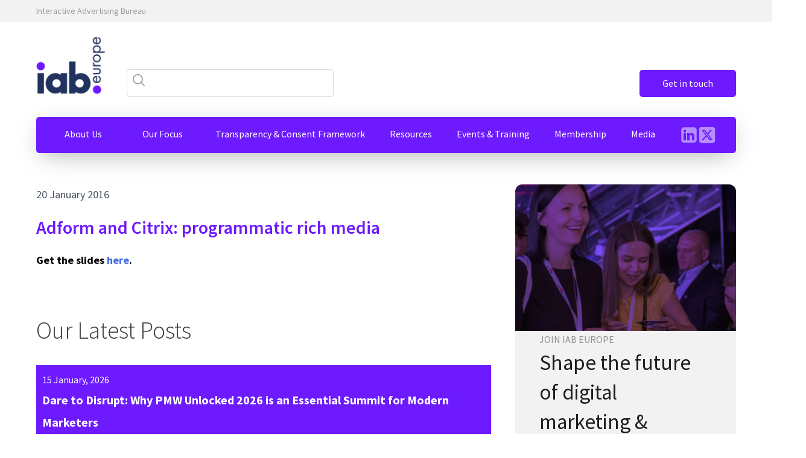

--- FILE ---
content_type: text/html; charset=UTF-8
request_url: https://iabeurope.eu/adform-and-citrix-programmatic-rich-media/
body_size: 39363
content:
<!DOCTYPE html>
<html lang="en-GB" >
<head>
<meta charset="UTF-8">
<meta name="viewport" content="width=device-width, initial-scale=1.0">
<!-- WP_HEAD() START -->
        <script>
        // Immediate protection - no waiting for DOM ready
        (function() {
            'use strict';

            // Store original methods
            const originalOnError = window.onerror;
            const originalConsoleError = console.error;
            const originalConsoleWarn = console.warn;
            const originalConsoleLog = console.log;

            // Override global error handling immediately
            window.onerror = function(message, source, lineno, colno, error) {
                // Convert message and source to string if they're not already
                const messageStr = typeof message === 'string' ? message : String(message || '');
                const sourceStr = typeof source === 'string' ? source : String(source || '');
                
                // Check for Matomo-related errors with more specific patterns
                if (messageStr && (
                    messageStr.includes('data-cli-class') ||
                    messageStr.includes('cli-blocker-script') ||
                    messageStr.includes('data-cli-label') ||
                    messageStr.includes('Unexpected identifier') ||
                    messageStr.includes('Matomo') ||
                    messageStr.includes('_pk_') ||
                    messageStr.includes('data-cli-') ||
                    (lineno > 800 && messageStr.includes('data')) ||
                    (sourceStr && sourceStr.includes('matomo')) ||
                    (sourceStr && sourceStr.includes('analytics'))
                )) {
                    // Silently block the error without any logging
                    return true; // Prevent default error handling
                }

                // Call original error handler for other errors
                if (originalOnError) {
                    return originalOnError.call(this, messageStr, sourceStr, lineno, colno, error);
                }
                return false;
            };

            // Override console methods to filter Matomo errors
            console.error = function(...args) {
                const message = String(args.join(' '));
                if (!message.includes('data-cli-class') &&
                    !message.includes('cli-blocker-script') &&
                    !message.includes('data-cli-label') &&
                    !message.includes('Unexpected identifier') &&
                    !message.includes('Matomo') &&
                    !message.includes('_pk_') &&
                    !message.includes('data-cli-')) {
                    originalConsoleError.apply(console, args);
                }
            };

            console.warn = function(...args) {
                const message = String(args.join(' '));
                if (!message.includes('data-cli-class') &&
                    !message.includes('cli-blocker-script') &&
                    !message.includes('data-cli-label') &&
                    !message.includes('Unexpected identifier') &&
                    !message.includes('Matomo')) {
                    originalConsoleWarn.apply(console, args);
                }
            };

            console.log = function(...args) {
                const message = String(args.join(' '));
                if (!message.includes('data-cli-class') &&
                    !message.includes('cli-blocker-script') &&
                    !message.includes('data-cli-label') &&
                    !message.includes('Unexpected identifier') &&
                    !message.includes('Matomo')) {
                    originalConsoleLog.apply(console, args);
                }
            };

            // Add event listeners for additional protection
            window.addEventListener('error', function(event) {
                const message = String(event.message || '');
                const filename = String(event.filename || '');
                const lineno = event.lineno || 0;

                // Check for Matomo-related errors
                if (message.includes('data-cli-class') ||
                    message.includes('cli-blocker-script') ||
                    message.includes('data-cli-label') ||
                    message.includes('Unexpected identifier') ||
                    message.includes('Matomo') ||
                    filename.includes('matomo') ||
                    (lineno > 800 && message.includes('data'))) {

                    event.preventDefault();
                    event.stopPropagation();
                    return false;
                }
            }, true); // Use capture phase

            // Protect against unhandled promise rejections
            window.addEventListener('unhandledrejection', function(event) {
                const reason = event.reason ? event.reason.toString() : '';
                if (reason.includes('data-cli-class') ||
                    reason.includes('cli-blocker-script') ||
                    reason.includes('data-cli-label') ||
                    reason.includes('Matomo')) {
                    event.preventDefault();
                    return false;
                }
            });

        })();
        </script>
                <script>
        // Immediate protection - no waiting for DOM ready
        (function() {
            'use strict';

            // Store original methods
            const originalOnError = window.onerror;
            const originalConsoleError = console.error;
            const originalConsoleWarn = console.warn;
            const originalConsoleLog = console.log;

            // Override global error handling immediately
            window.onerror = function(message, source, lineno, colno, error) {
                // Check for Matomo-related errors with more specific patterns
                if (message && (
                    message.includes('data-cli-class') ||
                    message.includes('cli-blocker-script') ||
                    message.includes('data-cli-label') ||
                    message.includes('Unexpected identifier') ||
                    message.includes('Matomo') ||
                    message.includes('_pk_') ||
                    message.includes('data-cli-') ||
                    (lineno > 800 && message.includes('data')) ||
                    (source && source.includes('matomo')) ||
                    (source && source.includes('analytics'))
                )) {
                    // Silently block the error without any logging
                    return true; // Prevent default error handling
                }

                // Call original error handler for other errors
                if (originalOnError) {
                    return originalOnError.call(this, message, source, lineno, colno, error);
                }
                return false;
            };

            // Override console methods to filter Matomo errors
            console.error = function(...args) {
                const message = args.join(' ');
                if (!message.includes('data-cli-class') &&
                    !message.includes('cli-blocker-script') &&
                    !message.includes('data-cli-label') &&
                    !message.includes('Unexpected identifier') &&
                    !message.includes('Matomo') &&
                    !message.includes('_pk_') &&
                    !message.includes('data-cli-')) {
                    originalConsoleError.apply(console, args);
                }
            };

            console.warn = function(...args) {
                const message = args.join(' ');
                if (!message.includes('data-cli-class') &&
                    !message.includes('cli-blocker-script') &&
                    !message.includes('data-cli-label') &&
                    !message.includes('Unexpected identifier') &&
                    !message.includes('Matomo')) {
                    originalConsoleWarn.apply(console, args);
                }
            };

            console.log = function(...args) {
                const message = args.join(' ');
                if (!message.includes('data-cli-class') &&
                    !message.includes('cli-blocker-script') &&
                    !message.includes('data-cli-label') &&
                    !message.includes('Unexpected identifier') &&
                    !message.includes('Matomo')) {
                    originalConsoleLog.apply(console, args);
                }
            };

            // Add event listeners for additional protection
            window.addEventListener('error', function(event) {
                const message = event.message || '';
                const filename = event.filename || '';
                const lineno = event.lineno || 0;

                // Check for Matomo-related errors
                if (message.includes('data-cli-class') ||
                    message.includes('cli-blocker-script') ||
                    message.includes('data-cli-label') ||
                    message.includes('Unexpected identifier') ||
                    message.includes('Matomo') ||
                    filename.includes('matomo') ||
                    (lineno > 800 && message.includes('data'))) {

                    event.preventDefault();
                    event.stopPropagation();
                    return false;
                }
            }, true); // Use capture phase

            // Protect against unhandled promise rejections
            window.addEventListener('unhandledrejection', function(event) {
                const reason = event.reason ? event.reason.toString() : '';
                if (reason.includes('data-cli-class') ||
                    reason.includes('cli-blocker-script') ||
                    reason.includes('data-cli-label') ||
                    reason.includes('Matomo')) {
                    event.preventDefault();
                    return false;
                }
            });

        })();
        </script>
        <title>Adform and Citrix: programmatic rich media - IAB Europe</title>
<link rel="preload" as="style" href="https://fonts.googleapis.com/css?family=Source+Sans+Pro:100,200,300,400,500,600,700,800,900|Source+Sans+Pro:300,regular," >
<link rel="stylesheet" href="https://fonts.googleapis.com/css?family=Source+Sans+Pro:100,200,300,400,500,600,700,800,900|Source+Sans+Pro:300,regular,">
<meta name="dc.title" content="Adform and Citrix: programmatic rich media - IAB Europe">
<meta name="dc.description" content="Get the slides here.">
<meta name="dc.relation" content="https://iabeurope.eu/adform-and-citrix-programmatic-rich-media/">
<meta name="dc.source" content="https://iabeurope.eu/">
<meta name="dc.language" content="en_GB">
<meta name="description" content="Get the slides here.">
<meta name="robots" content="index, follow, max-snippet:-1, max-image-preview:large, max-video-preview:-1">
<link rel="canonical" href="https://iabeurope.eu/adform-and-citrix-programmatic-rich-media/">
<meta property="og:url" content="https://iabeurope.eu/adform-and-citrix-programmatic-rich-media/">
<meta property="og:site_name" content="IAB Europe">
<meta property="og:locale" content="en_GB">
<meta property="og:type" content="article">
<meta property="og:title" content="Adform and Citrix: programmatic rich media - IAB Europe">
<meta property="og:description" content="Get the slides here.">
<meta property="og:image" content="https://iabeurope.eu/wp-content/uploads/cropped-IAB-LOGO-1.png">
<meta property="og:image:secure_url" content="https://iabeurope.eu/wp-content/uploads/cropped-IAB-LOGO-1.png">
<meta property="og:image:width" content="512">
<meta property="og:image:height" content="512">
<meta name="twitter:card" content="summary">
<meta name="twitter:site" content="@IABPortugal">
<meta name="twitter:creator" content="@IABPortugal">
<meta name="twitter:title" content="Adform and Citrix: programmatic rich media - IAB Europe">
<meta name="twitter:description" content="Get the slides here.">
<link rel="alternate" type="application/rss+xml" title="IAB Europe &raquo; Adform and Citrix: programmatic rich media Comments Feed" href="https://iabeurope.eu/adform-and-citrix-programmatic-rich-media/feed/" />
<link rel="alternate" title="oEmbed (JSON)" type="application/json+oembed" href="https://iabeurope.eu/wp-json/oembed/1.0/embed?url=https%3A%2F%2Fiabeurope.eu%2Fadform-and-citrix-programmatic-rich-media%2F" />
<link rel="alternate" title="oEmbed (XML)" type="text/xml+oembed" href="https://iabeurope.eu/wp-json/oembed/1.0/embed?url=https%3A%2F%2Fiabeurope.eu%2Fadform-and-citrix-programmatic-rich-media%2F&#038;format=xml" />
<style id='wp-img-auto-sizes-contain-inline-css' type='text/css'>
img:is([sizes=auto i],[sizes^="auto," i]){contain-intrinsic-size:3000px 1500px}
/*# sourceURL=wp-img-auto-sizes-contain-inline-css */
</style>
<style id='wp-block-library-inline-css' type='text/css'>
:root{--wp-block-synced-color:#7a00df;--wp-block-synced-color--rgb:122,0,223;--wp-bound-block-color:var(--wp-block-synced-color);--wp-editor-canvas-background:#ddd;--wp-admin-theme-color:#007cba;--wp-admin-theme-color--rgb:0,124,186;--wp-admin-theme-color-darker-10:#006ba1;--wp-admin-theme-color-darker-10--rgb:0,107,160.5;--wp-admin-theme-color-darker-20:#005a87;--wp-admin-theme-color-darker-20--rgb:0,90,135;--wp-admin-border-width-focus:2px}@media (min-resolution:192dpi){:root{--wp-admin-border-width-focus:1.5px}}.wp-element-button{cursor:pointer}:root .has-very-light-gray-background-color{background-color:#eee}:root .has-very-dark-gray-background-color{background-color:#313131}:root .has-very-light-gray-color{color:#eee}:root .has-very-dark-gray-color{color:#313131}:root .has-vivid-green-cyan-to-vivid-cyan-blue-gradient-background{background:linear-gradient(135deg,#00d084,#0693e3)}:root .has-purple-crush-gradient-background{background:linear-gradient(135deg,#34e2e4,#4721fb 50%,#ab1dfe)}:root .has-hazy-dawn-gradient-background{background:linear-gradient(135deg,#faaca8,#dad0ec)}:root .has-subdued-olive-gradient-background{background:linear-gradient(135deg,#fafae1,#67a671)}:root .has-atomic-cream-gradient-background{background:linear-gradient(135deg,#fdd79a,#004a59)}:root .has-nightshade-gradient-background{background:linear-gradient(135deg,#330968,#31cdcf)}:root .has-midnight-gradient-background{background:linear-gradient(135deg,#020381,#2874fc)}:root{--wp--preset--font-size--normal:16px;--wp--preset--font-size--huge:42px}.has-regular-font-size{font-size:1em}.has-larger-font-size{font-size:2.625em}.has-normal-font-size{font-size:var(--wp--preset--font-size--normal)}.has-huge-font-size{font-size:var(--wp--preset--font-size--huge)}.has-text-align-center{text-align:center}.has-text-align-left{text-align:left}.has-text-align-right{text-align:right}.has-fit-text{white-space:nowrap!important}#end-resizable-editor-section{display:none}.aligncenter{clear:both}.items-justified-left{justify-content:flex-start}.items-justified-center{justify-content:center}.items-justified-right{justify-content:flex-end}.items-justified-space-between{justify-content:space-between}.screen-reader-text{border:0;clip-path:inset(50%);height:1px;margin:-1px;overflow:hidden;padding:0;position:absolute;width:1px;word-wrap:normal!important}.screen-reader-text:focus{background-color:#ddd;clip-path:none;color:#444;display:block;font-size:1em;height:auto;left:5px;line-height:normal;padding:15px 23px 14px;text-decoration:none;top:5px;width:auto;z-index:100000}html :where(.has-border-color){border-style:solid}html :where([style*=border-top-color]){border-top-style:solid}html :where([style*=border-right-color]){border-right-style:solid}html :where([style*=border-bottom-color]){border-bottom-style:solid}html :where([style*=border-left-color]){border-left-style:solid}html :where([style*=border-width]){border-style:solid}html :where([style*=border-top-width]){border-top-style:solid}html :where([style*=border-right-width]){border-right-style:solid}html :where([style*=border-bottom-width]){border-bottom-style:solid}html :where([style*=border-left-width]){border-left-style:solid}html :where(img[class*=wp-image-]){height:auto;max-width:100%}:where(figure){margin:0 0 1em}html :where(.is-position-sticky){--wp-admin--admin-bar--position-offset:var(--wp-admin--admin-bar--height,0px)}@media screen and (max-width:600px){html :where(.is-position-sticky){--wp-admin--admin-bar--position-offset:0px}}

/*# sourceURL=wp-block-library-inline-css */
</style><style id='global-styles-inline-css' type='text/css'>
:root{--wp--preset--aspect-ratio--square: 1;--wp--preset--aspect-ratio--4-3: 4/3;--wp--preset--aspect-ratio--3-4: 3/4;--wp--preset--aspect-ratio--3-2: 3/2;--wp--preset--aspect-ratio--2-3: 2/3;--wp--preset--aspect-ratio--16-9: 16/9;--wp--preset--aspect-ratio--9-16: 9/16;--wp--preset--color--black: #000000;--wp--preset--color--cyan-bluish-gray: #abb8c3;--wp--preset--color--white: #ffffff;--wp--preset--color--pale-pink: #f78da7;--wp--preset--color--vivid-red: #cf2e2e;--wp--preset--color--luminous-vivid-orange: #ff6900;--wp--preset--color--luminous-vivid-amber: #fcb900;--wp--preset--color--light-green-cyan: #7bdcb5;--wp--preset--color--vivid-green-cyan: #00d084;--wp--preset--color--pale-cyan-blue: #8ed1fc;--wp--preset--color--vivid-cyan-blue: #0693e3;--wp--preset--color--vivid-purple: #9b51e0;--wp--preset--gradient--vivid-cyan-blue-to-vivid-purple: linear-gradient(135deg,rgb(6,147,227) 0%,rgb(155,81,224) 100%);--wp--preset--gradient--light-green-cyan-to-vivid-green-cyan: linear-gradient(135deg,rgb(122,220,180) 0%,rgb(0,208,130) 100%);--wp--preset--gradient--luminous-vivid-amber-to-luminous-vivid-orange: linear-gradient(135deg,rgb(252,185,0) 0%,rgb(255,105,0) 100%);--wp--preset--gradient--luminous-vivid-orange-to-vivid-red: linear-gradient(135deg,rgb(255,105,0) 0%,rgb(207,46,46) 100%);--wp--preset--gradient--very-light-gray-to-cyan-bluish-gray: linear-gradient(135deg,rgb(238,238,238) 0%,rgb(169,184,195) 100%);--wp--preset--gradient--cool-to-warm-spectrum: linear-gradient(135deg,rgb(74,234,220) 0%,rgb(151,120,209) 20%,rgb(207,42,186) 40%,rgb(238,44,130) 60%,rgb(251,105,98) 80%,rgb(254,248,76) 100%);--wp--preset--gradient--blush-light-purple: linear-gradient(135deg,rgb(255,206,236) 0%,rgb(152,150,240) 100%);--wp--preset--gradient--blush-bordeaux: linear-gradient(135deg,rgb(254,205,165) 0%,rgb(254,45,45) 50%,rgb(107,0,62) 100%);--wp--preset--gradient--luminous-dusk: linear-gradient(135deg,rgb(255,203,112) 0%,rgb(199,81,192) 50%,rgb(65,88,208) 100%);--wp--preset--gradient--pale-ocean: linear-gradient(135deg,rgb(255,245,203) 0%,rgb(182,227,212) 50%,rgb(51,167,181) 100%);--wp--preset--gradient--electric-grass: linear-gradient(135deg,rgb(202,248,128) 0%,rgb(113,206,126) 100%);--wp--preset--gradient--midnight: linear-gradient(135deg,rgb(2,3,129) 0%,rgb(40,116,252) 100%);--wp--preset--font-size--small: 13px;--wp--preset--font-size--medium: 20px;--wp--preset--font-size--large: 36px;--wp--preset--font-size--x-large: 42px;--wp--preset--spacing--20: 0.44rem;--wp--preset--spacing--30: 0.67rem;--wp--preset--spacing--40: 1rem;--wp--preset--spacing--50: 1.5rem;--wp--preset--spacing--60: 2.25rem;--wp--preset--spacing--70: 3.38rem;--wp--preset--spacing--80: 5.06rem;--wp--preset--shadow--natural: 6px 6px 9px rgba(0, 0, 0, 0.2);--wp--preset--shadow--deep: 12px 12px 50px rgba(0, 0, 0, 0.4);--wp--preset--shadow--sharp: 6px 6px 0px rgba(0, 0, 0, 0.2);--wp--preset--shadow--outlined: 6px 6px 0px -3px rgb(255, 255, 255), 6px 6px rgb(0, 0, 0);--wp--preset--shadow--crisp: 6px 6px 0px rgb(0, 0, 0);}:where(.is-layout-flex){gap: 0.5em;}:where(.is-layout-grid){gap: 0.5em;}body .is-layout-flex{display: flex;}.is-layout-flex{flex-wrap: wrap;align-items: center;}.is-layout-flex > :is(*, div){margin: 0;}body .is-layout-grid{display: grid;}.is-layout-grid > :is(*, div){margin: 0;}:where(.wp-block-columns.is-layout-flex){gap: 2em;}:where(.wp-block-columns.is-layout-grid){gap: 2em;}:where(.wp-block-post-template.is-layout-flex){gap: 1.25em;}:where(.wp-block-post-template.is-layout-grid){gap: 1.25em;}.has-black-color{color: var(--wp--preset--color--black) !important;}.has-cyan-bluish-gray-color{color: var(--wp--preset--color--cyan-bluish-gray) !important;}.has-white-color{color: var(--wp--preset--color--white) !important;}.has-pale-pink-color{color: var(--wp--preset--color--pale-pink) !important;}.has-vivid-red-color{color: var(--wp--preset--color--vivid-red) !important;}.has-luminous-vivid-orange-color{color: var(--wp--preset--color--luminous-vivid-orange) !important;}.has-luminous-vivid-amber-color{color: var(--wp--preset--color--luminous-vivid-amber) !important;}.has-light-green-cyan-color{color: var(--wp--preset--color--light-green-cyan) !important;}.has-vivid-green-cyan-color{color: var(--wp--preset--color--vivid-green-cyan) !important;}.has-pale-cyan-blue-color{color: var(--wp--preset--color--pale-cyan-blue) !important;}.has-vivid-cyan-blue-color{color: var(--wp--preset--color--vivid-cyan-blue) !important;}.has-vivid-purple-color{color: var(--wp--preset--color--vivid-purple) !important;}.has-black-background-color{background-color: var(--wp--preset--color--black) !important;}.has-cyan-bluish-gray-background-color{background-color: var(--wp--preset--color--cyan-bluish-gray) !important;}.has-white-background-color{background-color: var(--wp--preset--color--white) !important;}.has-pale-pink-background-color{background-color: var(--wp--preset--color--pale-pink) !important;}.has-vivid-red-background-color{background-color: var(--wp--preset--color--vivid-red) !important;}.has-luminous-vivid-orange-background-color{background-color: var(--wp--preset--color--luminous-vivid-orange) !important;}.has-luminous-vivid-amber-background-color{background-color: var(--wp--preset--color--luminous-vivid-amber) !important;}.has-light-green-cyan-background-color{background-color: var(--wp--preset--color--light-green-cyan) !important;}.has-vivid-green-cyan-background-color{background-color: var(--wp--preset--color--vivid-green-cyan) !important;}.has-pale-cyan-blue-background-color{background-color: var(--wp--preset--color--pale-cyan-blue) !important;}.has-vivid-cyan-blue-background-color{background-color: var(--wp--preset--color--vivid-cyan-blue) !important;}.has-vivid-purple-background-color{background-color: var(--wp--preset--color--vivid-purple) !important;}.has-black-border-color{border-color: var(--wp--preset--color--black) !important;}.has-cyan-bluish-gray-border-color{border-color: var(--wp--preset--color--cyan-bluish-gray) !important;}.has-white-border-color{border-color: var(--wp--preset--color--white) !important;}.has-pale-pink-border-color{border-color: var(--wp--preset--color--pale-pink) !important;}.has-vivid-red-border-color{border-color: var(--wp--preset--color--vivid-red) !important;}.has-luminous-vivid-orange-border-color{border-color: var(--wp--preset--color--luminous-vivid-orange) !important;}.has-luminous-vivid-amber-border-color{border-color: var(--wp--preset--color--luminous-vivid-amber) !important;}.has-light-green-cyan-border-color{border-color: var(--wp--preset--color--light-green-cyan) !important;}.has-vivid-green-cyan-border-color{border-color: var(--wp--preset--color--vivid-green-cyan) !important;}.has-pale-cyan-blue-border-color{border-color: var(--wp--preset--color--pale-cyan-blue) !important;}.has-vivid-cyan-blue-border-color{border-color: var(--wp--preset--color--vivid-cyan-blue) !important;}.has-vivid-purple-border-color{border-color: var(--wp--preset--color--vivid-purple) !important;}.has-vivid-cyan-blue-to-vivid-purple-gradient-background{background: var(--wp--preset--gradient--vivid-cyan-blue-to-vivid-purple) !important;}.has-light-green-cyan-to-vivid-green-cyan-gradient-background{background: var(--wp--preset--gradient--light-green-cyan-to-vivid-green-cyan) !important;}.has-luminous-vivid-amber-to-luminous-vivid-orange-gradient-background{background: var(--wp--preset--gradient--luminous-vivid-amber-to-luminous-vivid-orange) !important;}.has-luminous-vivid-orange-to-vivid-red-gradient-background{background: var(--wp--preset--gradient--luminous-vivid-orange-to-vivid-red) !important;}.has-very-light-gray-to-cyan-bluish-gray-gradient-background{background: var(--wp--preset--gradient--very-light-gray-to-cyan-bluish-gray) !important;}.has-cool-to-warm-spectrum-gradient-background{background: var(--wp--preset--gradient--cool-to-warm-spectrum) !important;}.has-blush-light-purple-gradient-background{background: var(--wp--preset--gradient--blush-light-purple) !important;}.has-blush-bordeaux-gradient-background{background: var(--wp--preset--gradient--blush-bordeaux) !important;}.has-luminous-dusk-gradient-background{background: var(--wp--preset--gradient--luminous-dusk) !important;}.has-pale-ocean-gradient-background{background: var(--wp--preset--gradient--pale-ocean) !important;}.has-electric-grass-gradient-background{background: var(--wp--preset--gradient--electric-grass) !important;}.has-midnight-gradient-background{background: var(--wp--preset--gradient--midnight) !important;}.has-small-font-size{font-size: var(--wp--preset--font-size--small) !important;}.has-medium-font-size{font-size: var(--wp--preset--font-size--medium) !important;}.has-large-font-size{font-size: var(--wp--preset--font-size--large) !important;}.has-x-large-font-size{font-size: var(--wp--preset--font-size--x-large) !important;}
/*# sourceURL=global-styles-inline-css */
</style>

<style id='classic-theme-styles-inline-css' type='text/css'>
/*! This file is auto-generated */
.wp-block-button__link{color:#fff;background-color:#32373c;border-radius:9999px;box-shadow:none;text-decoration:none;padding:calc(.667em + 2px) calc(1.333em + 2px);font-size:1.125em}.wp-block-file__button{background:#32373c;color:#fff;text-decoration:none}
/*# sourceURL=/wp-includes/css/classic-themes.min.css */
</style>
<link rel='stylesheet' id='oxygen-css' href='https://iabeurope.eu/wp-content/plugins/oxygen/component-framework/oxygen.css?ver=4.9.3' type='text/css' media='all' />
<link rel='stylesheet' id='bodhi-svgs-attachment-css' href='https://iabeurope.eu/wp-content/plugins/svg-support/css/svgs-attachment.css' type='text/css' media='all' />
<link rel='stylesheet' id='cookie-law-info-css' href='https://iabeurope.eu/wp-content/plugins/webtoffee-gdpr-cookie-consent/public/css/cookie-law-info-public.css?ver=2.5.3' type='text/css' media='all' />
<link rel='stylesheet' id='cookie-law-info-gdpr-css' href='https://iabeurope.eu/wp-content/plugins/webtoffee-gdpr-cookie-consent/public/css/cookie-law-info-gdpr.css?ver=2.5.3' type='text/css' media='all' />
<style id='cookie-law-info-gdpr-inline-css' type='text/css'>
.cli-modal-content, .cli-tab-content { background-color: #ffffff; }.cli-privacy-content-text, .cli-modal .cli-modal-dialog, .cli-tab-container p, a.cli-privacy-readmore { color: #000000; }.cli-tab-header { background-color: #f2f2f2; }.cli-tab-header, .cli-tab-header a.cli-nav-link,span.cli-necessary-caption,.cli-switch .cli-slider:after { color: #000000; }.cli-switch .cli-slider:before { background-color: #ffffff; }.cli-switch input:checked + .cli-slider:before { background-color: #ffffff; }.cli-switch .cli-slider { background-color: #e3e1e8; }.cli-switch input:checked + .cli-slider { background-color: #28a745; }.cli-modal-close svg { fill: #000000; }.cli-tab-footer .wt-cli-privacy-accept-all-btn { background-color: #00acad; color: #ffffff}.cli-tab-footer .wt-cli-privacy-accept-btn { background-color: #00acad; color: #ffffff}.cli-tab-header a:before{ border-right: 1px solid #000000; border-bottom: 1px solid #000000; }
/*# sourceURL=cookie-law-info-gdpr-inline-css */
</style>
<link rel='stylesheet' id='tablepress-default-css' href='https://iabeurope.eu/wp-content/plugins/tablepress/css/build/default.css?ver=3.2.5' type='text/css' media='all' />
<script type="text/javascript" src="https://iabeurope.eu/wp-includes/js/jquery/jquery.min.js?ver=3.7.1" id="jquery-core-js"></script>
<script type="text/javascript" id="cookie-law-info-js-extra">
/* <![CDATA[ */
var Cli_Data = {"nn_cookie_ids":["_pk_id.1.be1c","_pk_ses.1.be1c","CookieLawInfoConsent","__cf_bm","browser_id"],"non_necessary_cookies":{"necessary":["CookieLawInfoConsent","__cf_bm"],"analytics":["_pk_id.1.be1c","_pk_ses.1.be1c","browser_id"]},"cookielist":{"functional":{"id":296,"status":true,"priority":0,"title":"Functional","strict":true,"default_state":false,"ccpa_optout":false,"loadonstart":false},"necessary":{"id":295,"status":true,"priority":0,"title":"Necessary","strict":true,"default_state":false,"ccpa_optout":false,"loadonstart":false},"analytics":{"id":298,"status":true,"priority":3,"title":"Analytics","strict":false,"default_state":false,"ccpa_optout":false,"loadonstart":false}},"ajax_url":"https://iabeurope.eu/wp-admin/admin-ajax.php","current_lang":"en","security":"43b57e4aa5","eu_countries":["GB"],"geoIP":"enabled","use_custom_geolocation_api":"","custom_geolocation_api":"https://geoip.cookieyes.com/geoip/checker/result.php","consentVersion":"1","strictlyEnabled":["necessary","obligatoire","functional"],"cookieDomain":"","privacy_length":"250","ccpaEnabled":"","ccpaRegionBased":"","ccpaBarEnabled":"","ccpaType":"gdpr","triggerDomRefresh":"","secure_cookies":""};
var log_object = {"ajax_url":"https://iabeurope.eu/wp-admin/admin-ajax.php"};
//# sourceURL=cookie-law-info-js-extra
/* ]]> */
</script>
<script type="text/javascript" src="https://iabeurope.eu/wp-content/plugins/webtoffee-gdpr-cookie-consent/public/js/cookie-law-info-public.js?ver=2.5.3" id="cookie-law-info-js"></script>
<link rel="https://api.w.org/" href="https://iabeurope.eu/wp-json/" /><link rel="alternate" title="JSON" type="application/json" href="https://iabeurope.eu/wp-json/wp/v2/posts/48558" /><link rel="EditURI" type="application/rsd+xml" title="RSD" href="https://iabeurope.eu/xmlrpc.php?rsd" />
<meta name="generator" content="WordPress 6.9" />
<link rel='shortlink' href='https://iabeurope.eu/?p=48558' />
<link rel="icon" href="https://iabeurope.eu/wp-content/uploads/cropped-IAB-LOGO-1-150x150.png" sizes="32x32" />
<link rel="icon" href="https://iabeurope.eu/wp-content/uploads/cropped-IAB-LOGO-1-300x300.png" sizes="192x192" />
<link rel="apple-touch-icon" href="https://iabeurope.eu/wp-content/uploads/cropped-IAB-LOGO-1-300x300.png" />
<meta name="msapplication-TileImage" content="https://iabeurope.eu/wp-content/uploads/cropped-IAB-LOGO-1-300x300.png" />
		<style type="text/css" id="wp-custom-css">
			div.hero-slider__navigation {
		background-color: #21325e !important;
    border-radius: 3px !important;
    padding: 5px 10px !important;
    z-index: 1001;
    margin: 20px;
}

/*COOKIE BANNER*/
table.cookielawinfo-row-cat-table, .cookielawinfo-row-cat-table td, .cookielawinfo-row-cat-table th {
	border: 1px solid #999999 !important;
	padding-left: 20px !important; 
}
a#wt-cli-accept-all-btn {
	background-color: #de49c6 !important;
	border-radius: 0px !important;
}
.wt-cli-ckyes-brand-logo {
	display: none;
}
#cookie-law-info-again {
	height: 35px;
	vertical-align: middle;
	box-shadow: rgb(0,0,0,0.15) 0px 0px 20px !important;
	border-radius: 0px 0px 5px 5px !important;
	display : flex;
  align-items : center;
}
#cookie-law-info-bar {
	height: 100px;
	vertical-align: middle;
	box-shadow: rgb(0,0,0,0.15) 0px 0px 20px !important;
	border-radius: 0px 0px 5px 5px !important;
	display : flex;
  align-items : center;
}
#wt-cli-cookie-banner {
	line-height: 30px !important;
}
@media only screen and (max-width: 480px) {
	#cookie-law-info-again {
		right: 10px !important;
	}
	#cookie-law-info-bar {
		height: auto;
		padding-top: 20px;
		padding-bottom: 20px;
	}
}

/*KNOWLEDGE HUB*/
.kno-post-item__inner {
	background-color: RGBA(33,50,94,0.75) /*RGBA(109,26,254,0.7)*/;
}
/*Posts*/
.post-box__content strong {
	display: inline !important;
}

.gform_wrapper.gravity-theme .field_sublabel_above .description, .gform_wrapper.gravity-theme .field_sublabel_above .gfield_description, .gform_wrapper.gravity-theme .field_sublabel_above .gsection_description {
	margin-top: 0px !important;
}
.gform_wrapper.gravity-theme .description, .gform_wrapper.gravity-theme .gfield_description, .gform_wrapper.gravity-theme .gsection_description, .gform_wrapper.gravity-theme .instruction {
	padding-top: 0px !important;
}		</style>
		<link rel='stylesheet' id='oxygen-cache-10-css' href='//iabeurope.eu/wp-content/uploads/oxygen/css/10.css?cache=1743413627&#038;ver=6.9' type='text/css' media='all' />
<link rel='stylesheet' id='oxygen-cache-21843-css' href='//iabeurope.eu/wp-content/uploads/oxygen/css/21843.css?cache=1727090058&#038;ver=6.9' type='text/css' media='all' />
<link rel='stylesheet' id='oxygen-universal-styles-css' href='//iabeurope.eu/wp-content/uploads/oxygen/css/universal.css?cache=1768559506&#038;ver=6.9' type='text/css' media='all' />
<!-- END OF WP_HEAD() -->
<link rel='stylesheet' id='cookie-law-info-table-css' href='https://iabeurope.eu/wp-content/plugins/webtoffee-gdpr-cookie-consent/public/css/cookie-law-info-table.css?ver=2.5.3' type='text/css' media='all' />
</head>
<body class="wp-singular post-template-default single single-post postid-48558 single-format-standard wp-theme-oxygen-is-not-a-theme  wp-embed-responsive oxygen-body" >




						<header id="_header-509-10" class="oxy-header-wrapper oxy-overlay-header oxy-header custom-header" ><div id="_header_row-494-10" class="oxy-header-row" ><div class="oxy-header-container"><div id="_header_left-495-10" class="oxy-header-left" ></div><div id="_header_center-496-10" class="oxy-header-center" ><div id="div_block-501-10" class="ct-div-block" ><span id="text_block-499-10" class="ct-text-block" >Interactive Advertising Bureau</span><a id="link_text-500-10" class="ct-link-text" href="http://" target="_self"  ></a></div></div><div id="_header_right-497-10" class="oxy-header-right" ></div></div></div><div id="_header_row-510-10" class="oxy-header-row" ><div class="oxy-header-container"><div id="_header_left-511-10" class="oxy-header-left" ><div id="div_block-526-10" class="ct-div-block" ><a id="link-516-10" class="ct-link" href="/" target="_self"  ><img  id="image-517-10" alt="" src="https://iabeurope.eu/wp-content/uploads/Logo-2.png" class="ct-image" srcset="" sizes="(max-width: 246px) 100vw, 246px" /></a>
		<nav id="-site-navigation-737-10" class="oxy-site-navigation custom-header__mob-nav "  x-data="oxyA11yMenuData" aria-label="Main">
        <!-- Default styles -->
        <style>
            
                        @media (max-width: 1200px) {
                    #-site-navigation-737-10.oxy-site-navigation .oxy-site-navigation__mobile-open-button {
                display: initial;
            }

            #-site-navigation-737-10.oxy-site-navigation .oxy-site-navigation__mobile-close-wrapper {
                display: initial;
            }
            /* End Mobile Styles - Buttons */

            /* Mobile Styles -- Off-Canvas */
            #-site-navigation-737-10 .oxy-site-navigation__skip-link {
                display: none;
            }

            #-site-navigation-737-10.oxy-site-navigation > ul:not(.open) {
            display: none;
            }

            #-site-navigation-737-10.oxy-site-navigation > ul {
                position: fixed;
                top: 0;
                flex-direction: column;
                height: 100vh;
                width: 300px;
                /* SETTING */
                padding: 64px 0px;
                /* SETTING */
                overflow: auto;
                background-color: var(--oxynav-neutral-color);
                box-shadow:
                    0px 12.5px 10px rgba(0, 0, 0, 0.035),
                    0px 100px 80px rgba(0, 0, 0, 0.07);
                margin-block-end: 0px;
                margin-block-start: 0px;
                z-index: 9999;
            }

            #-site-navigation-737-10.oxy-site-navigation ul > li {
                width: 100%;
                flex-wrap: wrap;
            }

            #-site-navigation-737-10.oxy-site-navigation ul > li > ul > li,
            #-site-navigation-737-10.oxy-site-navigation ul > li > ul > li > ul > li {
                width: 100%;
                flex-wrap: nowrap;
            }

            #-site-navigation-737-10.oxy-site-navigation ul > li > ul > li > a,
            #-site-navigation-737-10.oxy-site-navigation ul > li > ul > li > ul > li > a {
                white-space: normal;
            }

            /* Sub & sub-submenu layout fixes */
            #-site-navigation-737-10.oxy-site-navigation > ul > li > ul > li {
                flex-wrap: wrap;
            }

            #-site-navigation-737-10.oxy-site-navigation > ul > li > ul > li > a {
                max-width: 89%;
            }

            #-site-navigation-737-10.oxy-site-navigation > ul > li > ul > li > img + a {
                width: 60%;
            }
            
            /* Don't use border radius for mobile menu */
            #-site-navigation-737-10.oxy-site-navigation > ul > li,
            #-site-navigation-737-10.oxy-site-navigation > ul > li > ul > li:first-of-type,
            #-site-navigation-737-10.oxy-site-navigation > ul > li > ul > li:last-of-type,
            #-site-navigation-737-10.oxy-site-navigation > ul > li > ul > li > ul > li:first-of-type,
            #-site-navigation-737-10.oxy-site-navigation > ul > li > ul > li > ul > li:last-of-type {
                border-radius: 0px;
            }

            #-site-navigation-737-10.oxy-site-navigation li > ul {
                position: static;
            }
                }
                        /* End Mobile Styles -- Off-Canvas */
        </style>

        <noscript>
            <div class="oxy-site-navigation__noscript">
            JavaScript is disabled in your browser. Please enable JavaScript for a better experience.
            </div>
            <div class="menu-mob-header-container"><ul id="menu-mob-header" class="menu"><li id="menu-item-19501" class="menu-item menu-item-type-custom menu-item-object-custom menu-item-has-children menu-item-19501"><a href="/about-us/">About Us</a>
<ul class="sub-menu">
	<li id="menu-item-29457" class="menu-item menu-item-type-post_type menu-item-object-page menu-item-has-children menu-item-29457"><a href="https://iabeurope.eu/about-us/">About IAB Europe</a>
	<ul class="sub-menu">
		<li id="menu-item-29454" class="menu-item menu-item-type-post_type menu-item-object-page menu-item-29454"><a href="https://iabeurope.eu/about-us/">Who we are</a></li>
		<li id="menu-item-29455" class="menu-item menu-item-type-post_type menu-item-object-page menu-item-29455"><a href="https://iabeurope.eu/about-us/">Team members</a></li>
		<li id="menu-item-29456" class="menu-item menu-item-type-post_type menu-item-object-page menu-item-29456"><a href="https://iabeurope.eu/about-us/">Board members</a></li>
	</ul>
</li>
	<li id="menu-item-29444" class="menu-item menu-item-type-post_type menu-item-object-page menu-item-has-children menu-item-29444"><a href="https://iabeurope.eu/committees-task-forces/">Committees &#038; Task Forces</a>
	<ul class="sub-menu">
		<li id="menu-item-29445" class="menu-item menu-item-type-post_type menu-item-object-page menu-item-29445"><a href="https://iabeurope.eu/programmatic-trading-committee/">Programmatic Trading Committee</a></li>
		<li id="menu-item-29446" class="menu-item menu-item-type-post_type menu-item-object-page menu-item-29446"><a href="https://iabeurope.eu/policy-committee/">Policy Committee</a></li>
		<li id="menu-item-29448" class="menu-item menu-item-type-post_type menu-item-object-page menu-item-29448"><a href="https://iabeurope.eu/brand-advertising-committee/">Brand Advertising Committee</a></li>
		<li id="menu-item-29449" class="menu-item menu-item-type-post_type menu-item-object-page menu-item-29449"><a href="https://iabeurope.eu/research-committee/">Research Committee</a></li>
		<li id="menu-item-29450" class="menu-item menu-item-type-post_type menu-item-object-page menu-item-29450"><a href="https://iabeurope.eu/tcf-instances/">TCF Instances</a></li>
		<li id="menu-item-29451" class="menu-item menu-item-type-post_type menu-item-object-page menu-item-29451"><a href="https://iabeurope.eu/advertiser-council/">Advertiser Council</a></li>
		<li id="menu-item-29452" class="menu-item menu-item-type-post_type menu-item-object-page menu-item-29452"><a href="https://iabeurope.eu/committees-task-forces/retail-media-committee/">Retail &amp; Commerce Media Committee</a></li>
		<li id="menu-item-29453" class="menu-item menu-item-type-post_type menu-item-object-page menu-item-29453"><a href="https://iabeurope.eu/sustainability-standards-committee/">Sustainability Standards Committee</a></li>
	</ul>
</li>
</ul>
</li>
<li id="menu-item-29471" class="menu-item menu-item-type-post_type menu-item-object-page menu-item-has-children menu-item-29471"><a href="https://iabeurope.eu/our-focus/">Our Focus</a>
<ul class="sub-menu">
	<li id="menu-item-29472" class="menu-item menu-item-type-post_type menu-item-object-page menu-item-has-children menu-item-29472"><a href="https://iabeurope.eu/our-focus/">Our Focus</a>
	<ul class="sub-menu">
		<li id="menu-item-29473" class="menu-item menu-item-type-post_type menu-item-object-page menu-item-29473"><a href="https://iabeurope.eu/frameworks-and-code-of-conduct/">Frameworks &#038; Code of Conduct</a></li>
		<li id="menu-item-29474" class="menu-item menu-item-type-post_type menu-item-object-page menu-item-29474"><a href="https://iabeurope.eu/transparency-consent-framework/">TCF – Transparency &#038; Consent Framework</a></li>
	</ul>
</li>
	<li id="menu-item-29475" class="menu-item menu-item-type-post_type menu-item-object-page menu-item-has-children menu-item-29475"><a href="https://iabeurope.eu/policy-regulation-advocacy/">Policy, Regulation &#038; Advocacy</a>
	<ul class="sub-menu">
		<li id="menu-item-29476" class="menu-item menu-item-type-post_type menu-item-object-page menu-item-29476"><a href="https://iabeurope.eu/european-digital-policy/">European Digital Policy</a></li>
		<li id="menu-item-29479" class="menu-item menu-item-type-post_type menu-item-object-page menu-item-29479"><a href="https://iabeurope.eu/privacy-data-protection/">Privacy &#038; Data Protection</a></li>
		<li id="menu-item-29480" class="menu-item menu-item-type-post_type menu-item-object-page menu-item-29480"><a href="https://iabeurope.eu/the-value-of-digital-advertising/">The Value of Digital Advertising</a></li>
		<li id="menu-item-29481" class="menu-item menu-item-type-post_type menu-item-object-page menu-item-29481"><a href="https://iabeurope.eu/noeasywins/">No Easy Wins</a></li>
	</ul>
</li>
	<li id="menu-item-29482" class="menu-item menu-item-type-post_type menu-item-object-page menu-item-has-children menu-item-29482"><a href="https://iabeurope.eu/industry-services/">Industry Services</a>
	<ul class="sub-menu">
		<li id="menu-item-29483" class="menu-item menu-item-type-post_type menu-item-object-page menu-item-29483"><a href="https://iabeurope.eu/digital-advertising-trust-and-transparency/">Digital Advertising Trust &#038; Transparency</a></li>
		<li id="menu-item-29484" class="menu-item menu-item-type-post_type menu-item-object-page menu-item-29484"><a href="https://iabeurope.eu/research-definitions-and-best-practices/">Research, Definitions &#038; Best Practices</a></li>
		<li id="menu-item-29485" class="menu-item menu-item-type-post_type menu-item-object-page menu-item-29485"><a href="https://iabeurope.eu/post-third-party-cookie-guidance/">Post Third-Party Cookie Guidance</a></li>
		<li id="menu-item-29486" class="menu-item menu-item-type-post_type menu-item-object-page menu-item-29486"><a href="https://iabeurope.eu/sustainability-and-csr/">Sustainability &#038; CSR</a></li>
	</ul>
</li>
</ul>
</li>
<li id="menu-item-20244" class="menu-item menu-item-type-post_type menu-item-object-page menu-item-has-children menu-item-20244"><a href="https://iabeurope.eu/transparency-consent-framework/">TCF – Transparency &#038; Consent Framework</a>
<ul class="sub-menu">
	<li id="menu-item-29458" class="menu-item menu-item-type-post_type menu-item-object-page menu-item-29458"><a href="https://iabeurope.eu/tcf-standardisation-principles/">TCF Standardisation Principles</a></li>
	<li id="menu-item-29459" class="menu-item menu-item-type-post_type menu-item-object-page menu-item-29459"><a href="https://iabeurope.eu/join-the-tcf/">JOIN THE TCF</a></li>
	<li id="menu-item-29461" class="menu-item menu-item-type-post_type menu-item-object-page menu-item-29461"><a href="https://iabeurope.eu/tcf-for-publishers/">TCF for Publishers</a></li>
	<li id="menu-item-29462" class="menu-item menu-item-type-post_type menu-item-object-page menu-item-29462"><a href="https://iabeurope.eu/tcf-for-cmps/">TCF for CMPs</a></li>
	<li id="menu-item-29463" class="menu-item menu-item-type-post_type menu-item-object-page menu-item-29463"><a href="https://iabeurope.eu/tcf-for-vendors/">TCF for Vendors</a></li>
	<li id="menu-item-29464" class="menu-item menu-item-type-post_type menu-item-object-page menu-item-29464"><a href="https://iabeurope.eu/tcf-for-advertisers-agencies/">TCF for Advertisers &#038; Agencies</a></li>
	<li id="menu-item-29465" class="menu-item menu-item-type-post_type menu-item-object-page menu-item-29465"><a href="https://iabeurope.eu/tcf-compliance-programmes/">TCF Compliance Programmes</a></li>
	<li id="menu-item-29466" class="menu-item menu-item-type-post_type menu-item-object-page menu-item-29466"><a href="https://iabeurope.eu/tcf-governance/">TCF Governance</a></li>
	<li id="menu-item-29467" class="menu-item menu-item-type-post_type menu-item-object-page menu-item-29467"><a href="https://iabeurope.eu/tcf-supporting-resources/">TCF Supporting Resources</a></li>
	<li id="menu-item-29469" class="menu-item menu-item-type-post_type menu-item-object-page menu-item-29469"><a href="https://iabeurope.eu/iab-europe-transparency-consent-framework-policies/">IAB Europe Transparency &#038; Consent Framework Policies</a></li>
	<li id="menu-item-29470" class="menu-item menu-item-type-post_type menu-item-object-page menu-item-29470"><a href="https://iabeurope.eu/cmp-vendor-notifications/">CMP &#038; Vendor Notifications</a></li>
</ul>
</li>
<li id="menu-item-54150" class="menu-item menu-item-type-custom menu-item-object-custom menu-item-has-children menu-item-54150"><a href="#">Resource Hubs</a>
<ul class="sub-menu">
	<li id="menu-item-54809" class="menu-item menu-item-type-custom menu-item-object-custom menu-item-54809"><a href="https://iabeurope.eu/the-knowledge-hub/">Knowledge Hub</a></li>
	<li id="menu-item-54153" class="menu-item menu-item-type-post_type menu-item-object-page menu-item-54153"><a href="https://iabeurope.eu/sustainability-hub/">Sustainability Hub</a></li>
	<li id="menu-item-54154" class="menu-item menu-item-type-post_type menu-item-object-page menu-item-54154"><a href="https://iabeurope.eu/retail-media-hub/">Retail Media Hub</a></li>
</ul>
</li>
<li id="menu-item-29487" class="menu-item menu-item-type-post_type menu-item-object-page menu-item-has-children menu-item-29487"><a href="https://iabeurope.eu/events/">Events &#038; Training</a>
<ul class="sub-menu">
	<li id="menu-item-29488" class="menu-item menu-item-type-post_type menu-item-object-page menu-item-29488"><a href="https://iabeurope.eu/industry-events/">Industry Events</a></li>
	<li id="menu-item-29489" class="menu-item menu-item-type-post_type menu-item-object-page menu-item-29489"><a href="https://iabeurope.eu/iab-europe-events/">IAB Europe Events</a></li>
	<li id="menu-item-58169" class="menu-item menu-item-type-post_type menu-item-object-page menu-item-58169"><a href="https://iabeurope.eu/interact-2025/">Interact 2025</a></li>
	<li id="menu-item-59635" class="menu-item menu-item-type-post_type menu-item-object-page menu-item-59635"><a href="https://iabeurope.eu/retail-media-impact-summit-2025/">Retail Media Impact Summit 2025</a></li>
	<li id="menu-item-55712" class="menu-item menu-item-type-post_type menu-item-object-page menu-item-55712"><a href="https://iabeurope.eu/interact-2024/mixx-awards/">MIXX Awards</a></li>
	<li id="menu-item-57336" class="menu-item menu-item-type-post_type menu-item-object-page menu-item-57336"><a href="https://iabeurope.eu/advertising-horizons-2025/">Advertising Horizons 2025</a></li>
	<li id="menu-item-57968" class="menu-item menu-item-type-custom menu-item-object-custom menu-item-57968"><a href="https://iabeurope.eu/dimaq-hub/">DIMAQ Hub</a></li>
	<li id="menu-item-60055" class="menu-item menu-item-type-post_type menu-item-object-page menu-item-60055"><a href="https://iabeurope.eu/retail-media-certification-programme/">Retail Media Certification Programme</a></li>
	<li id="menu-item-60056" class="menu-item menu-item-type-post_type menu-item-object-page menu-item-60056"><a href="https://iabeurope.eu/training/">Training</a></li>
</ul>
</li>
<li id="menu-item-29495" class="menu-item menu-item-type-post_type menu-item-object-page menu-item-has-children menu-item-29495"><a href="https://iabeurope.eu/membership/">Membership</a>
<ul class="sub-menu">
	<li id="menu-item-60459" class="menu-item menu-item-type-post_type menu-item-object-page menu-item-60459"><a href="https://iabeurope.eu/membership-benefits-tiers/">Membership Benefits &#038; Tiers</a></li>
	<li id="menu-item-29496" class="menu-item menu-item-type-post_type menu-item-object-page menu-item-29496"><a href="https://iabeurope.eu/join-iab-europe/">Join IAB Europe</a></li>
	<li id="menu-item-29498" class="menu-item menu-item-type-post_type menu-item-object-page menu-item-29498"><a href="https://iabeurope.eu/members-directory/">Meet our Members</a></li>
</ul>
</li>
<li id="menu-item-29499" class="menu-item menu-item-type-post_type menu-item-object-page menu-item-has-children menu-item-29499"><a href="https://iabeurope.eu/news/">News / Blog</a>
<ul class="sub-menu">
	<li id="menu-item-29500" class="menu-item menu-item-type-post_type menu-item-object-page menu-item-29500"><a href="https://iabeurope.eu/news/">News</a></li>
	<li id="menu-item-29501" class="menu-item menu-item-type-post_type menu-item-object-page current_page_parent menu-item-29501"><a href="https://iabeurope.eu/blog/">Blog</a></li>
	<li id="menu-item-29502" class="menu-item menu-item-type-post_type menu-item-object-page menu-item-29502"><a href="https://iabeurope.eu/podcasts/">Podcasts</a></li>
	<li id="menu-item-57517" class="menu-item menu-item-type-post_type menu-item-object-page menu-item-57517"><a href="https://iabeurope.eu/media-kit/">Media Kit</a></li>
</ul>
</li>
</ul></div>        </noscript>

                        <button 
                class="oxy-site-navigation__mobile-open-button" 
                @click.prevent="rootOpen = !rootOpen; $nextTick( () => $event.target.closest('button').nextElementSibling.querySelector('.oxy-site-navigation__mobile-close-wrapper > button').focus() )" 
                aria-label="Open navigation menu" 
                :aria-expanded="rootOpen" 
                x-ref="openButton">
                    <svg class='icon' viewBox="0 0 25 28">
                        <use xlink:href="#FontAwesomeicon-bars"></use>
                    </svg>
                </button>
            
        
        <ul 
        :class="rootOpen ? 'open' : null" 
        @click.outside="!$event.target?.closest('.oxy-site-navigation') ? rootOpen = false : null"
        @focusout="( ( $event.relatedTarget != null ) && !$event.relatedTarget?.closest('.oxy-site-navigation') ) ? rootOpen = false : null"
        @closemobile="rootOpen = false; $nextTick( () => $refs.openButton.focus() )"
        x-init="menu = [{'ID':19501,'post_author':'392','post_date':'2025-09-04 11:59:27','post_date_gmt':'2023-08-16 15:32:21','post_content':'','post_title':'About Us','post_excerpt':'','post_status':'publish','comment_status':'closed','ping_status':'closed','post_password':'','post_name':'membership','to_ping':'','pinged':'','post_modified':'2025-09-04 11:59:27','post_modified_gmt':'2025-09-04 10:59:27','post_content_filtered':'','post_parent':0,'guid':'https:\/\/iabeurope.eu\/?p=19501','menu_order':1,'post_type':'nav_menu_item','post_mime_type':'','comment_count':'0','filter':'raw','db_id':19501,'menu_item_parent':'0','object_id':'19501','object':'custom','type':'custom','type_label':'Custom Link','title':'About Us','url':'\/about-us\/','target':'','attr_title':'','description':'','classes':['','menu-item','menu-item-type-custom','menu-item-object-custom'],'xfn':'','current':false,'current_item_ancestor':false,'current_item_parent':false,'menu_image':''},{'ID':29457,'post_author':'392','post_date':'2025-09-04 11:59:27','post_date_gmt':'2023-09-20 07:25:56','post_content':'','post_title':'About IAB Europe','post_excerpt':'','post_status':'publish','comment_status':'closed','ping_status':'closed','post_password':'','post_name':'about-iab-europe-2','to_ping':'','pinged':'','post_modified':'2025-09-04 11:59:27','post_modified_gmt':'2025-09-04 10:59:27','post_content_filtered':'','post_parent':0,'guid':'https:\/\/iabeurope.eu\/?p=29457','menu_order':2,'post_type':'nav_menu_item','post_mime_type':'','comment_count':'0','filter':'raw','db_id':29457,'menu_item_parent':'19501','object_id':'18810','object':'page','type':'post_type','type_label':'Page','url':'https:\/\/iabeurope.eu\/about-us\/','title':'About IAB Europe','target':'','attr_title':'','description':'','classes':['','menu-item','menu-item-type-post_type','menu-item-object-page'],'xfn':'','current':false,'current_item_ancestor':false,'current_item_parent':false,'menu_image':''},{'ID':29454,'post_author':'392','post_date':'2025-09-04 11:59:27','post_date_gmt':'2023-09-20 07:25:56','post_content':'','post_title':'Who we are','post_excerpt':'','post_status':'publish','comment_status':'closed','ping_status':'closed','post_password':'','post_name':'who-we-are-2','to_ping':'','pinged':'','post_modified':'2025-09-04 11:59:27','post_modified_gmt':'2025-09-04 10:59:27','post_content_filtered':'','post_parent':0,'guid':'https:\/\/iabeurope.eu\/?p=29454','menu_order':3,'post_type':'nav_menu_item','post_mime_type':'','comment_count':'0','filter':'raw','db_id':29454,'menu_item_parent':'29457','object_id':'18810','object':'page','type':'post_type','type_label':'Page','url':'https:\/\/iabeurope.eu\/about-us\/','title':'Who we are','target':'','attr_title':'','description':'','classes':['','menu-item','menu-item-type-post_type','menu-item-object-page'],'xfn':'','current':false,'current_item_ancestor':false,'current_item_parent':false,'menu_image':''},{'ID':29455,'post_author':'392','post_date':'2025-09-04 11:59:27','post_date_gmt':'2023-09-20 07:25:56','post_content':'','post_title':'Team members','post_excerpt':'','post_status':'publish','comment_status':'closed','ping_status':'closed','post_password':'','post_name':'team-members-2','to_ping':'','pinged':'','post_modified':'2025-09-04 11:59:27','post_modified_gmt':'2025-09-04 10:59:27','post_content_filtered':'','post_parent':0,'guid':'https:\/\/iabeurope.eu\/?p=29455','menu_order':4,'post_type':'nav_menu_item','post_mime_type':'','comment_count':'0','filter':'raw','db_id':29455,'menu_item_parent':'29457','object_id':'18810','object':'page','type':'post_type','type_label':'Page','url':'https:\/\/iabeurope.eu\/about-us\/','title':'Team members','target':'','attr_title':'','description':'','classes':['','menu-item','menu-item-type-post_type','menu-item-object-page'],'xfn':'','current':false,'current_item_ancestor':false,'current_item_parent':false,'menu_image':''},{'ID':29456,'post_author':'392','post_date':'2025-09-04 11:59:27','post_date_gmt':'2023-09-20 07:25:56','post_content':'','post_title':'Board members','post_excerpt':'','post_status':'publish','comment_status':'closed','ping_status':'closed','post_password':'','post_name':'board-members-2','to_ping':'','pinged':'','post_modified':'2025-09-04 11:59:27','post_modified_gmt':'2025-09-04 10:59:27','post_content_filtered':'','post_parent':0,'guid':'https:\/\/iabeurope.eu\/?p=29456','menu_order':5,'post_type':'nav_menu_item','post_mime_type':'','comment_count':'0','filter':'raw','db_id':29456,'menu_item_parent':'29457','object_id':'18810','object':'page','type':'post_type','type_label':'Page','url':'https:\/\/iabeurope.eu\/about-us\/','title':'Board members','target':'','attr_title':'','description':'','classes':['','menu-item','menu-item-type-post_type','menu-item-object-page'],'xfn':'','current':false,'current_item_ancestor':false,'current_item_parent':false,'menu_image':''},{'ID':29444,'post_author':'392','post_date':'2025-09-04 11:59:27','post_date_gmt':'2023-09-20 07:20:06','post_content':' ','post_title':'','post_excerpt':'','post_status':'publish','comment_status':'closed','ping_status':'closed','post_password':'','post_name':'29444','to_ping':'','pinged':'','post_modified':'2025-09-04 11:59:27','post_modified_gmt':'2025-09-04 10:59:27','post_content_filtered':'','post_parent':0,'guid':'https:\/\/iabeurope.eu\/?p=29444','menu_order':6,'post_type':'nav_menu_item','post_mime_type':'','comment_count':'0','filter':'raw','db_id':29444,'menu_item_parent':'19501','object_id':'18864','object':'page','type':'post_type','type_label':'Page','url':'https:\/\/iabeurope.eu\/committees-task-forces\/','title':'Committees &#038; Task Forces','target':'','attr_title':'','description':'','classes':['','menu-item','menu-item-type-post_type','menu-item-object-page'],'xfn':'','current':false,'current_item_ancestor':false,'current_item_parent':false,'menu_image':''},{'ID':29445,'post_author':'392','post_date':'2025-09-04 11:59:27','post_date_gmt':'2023-09-20 07:20:06','post_content':' ','post_title':'','post_excerpt':'','post_status':'publish','comment_status':'closed','ping_status':'closed','post_password':'','post_name':'29445','to_ping':'','pinged':'','post_modified':'2025-09-04 11:59:27','post_modified_gmt':'2025-09-04 10:59:27','post_content_filtered':'','post_parent':0,'guid':'https:\/\/iabeurope.eu\/?p=29445','menu_order':7,'post_type':'nav_menu_item','post_mime_type':'','comment_count':'0','filter':'raw','db_id':29445,'menu_item_parent':'29444','object_id':'18863','object':'page','type':'post_type','type_label':'Page','url':'https:\/\/iabeurope.eu\/programmatic-trading-committee\/','title':'Programmatic Trading Committee','target':'','attr_title':'','description':'','classes':['','menu-item','menu-item-type-post_type','menu-item-object-page'],'xfn':'','current':false,'current_item_ancestor':false,'current_item_parent':false,'menu_image':''},{'ID':29446,'post_author':'392','post_date':'2025-09-04 11:59:27','post_date_gmt':'2023-09-20 07:20:06','post_content':' ','post_title':'','post_excerpt':'','post_status':'publish','comment_status':'closed','ping_status':'closed','post_password':'','post_name':'29446','to_ping':'','pinged':'','post_modified':'2025-09-04 11:59:27','post_modified_gmt':'2025-09-04 10:59:27','post_content_filtered':'','post_parent':0,'guid':'https:\/\/iabeurope.eu\/?p=29446','menu_order':8,'post_type':'nav_menu_item','post_mime_type':'','comment_count':'0','filter':'raw','db_id':29446,'menu_item_parent':'29444','object_id':'18872','object':'page','type':'post_type','type_label':'Page','url':'https:\/\/iabeurope.eu\/policy-committee\/','title':'Policy Committee','target':'','attr_title':'','description':'','classes':['','menu-item','menu-item-type-post_type','menu-item-object-page'],'xfn':'','current':false,'current_item_ancestor':false,'current_item_parent':false,'menu_image':''},{'ID':29448,'post_author':'392','post_date':'2025-09-04 11:59:27','post_date_gmt':'2023-09-20 07:20:06','post_content':' ','post_title':'','post_excerpt':'','post_status':'publish','comment_status':'closed','ping_status':'closed','post_password':'','post_name':'29448','to_ping':'','pinged':'','post_modified':'2025-09-04 11:59:27','post_modified_gmt':'2025-09-04 10:59:27','post_content_filtered':'','post_parent':0,'guid':'https:\/\/iabeurope.eu\/?p=29448','menu_order':9,'post_type':'nav_menu_item','post_mime_type':'','comment_count':'0','filter':'raw','db_id':29448,'menu_item_parent':'29444','object_id':'18873','object':'page','type':'post_type','type_label':'Page','url':'https:\/\/iabeurope.eu\/brand-advertising-committee\/','title':'Brand Advertising Committee','target':'','attr_title':'','description':'','classes':['','menu-item','menu-item-type-post_type','menu-item-object-page'],'xfn':'','current':false,'current_item_ancestor':false,'current_item_parent':false,'menu_image':''},{'ID':29449,'post_author':'392','post_date':'2025-09-04 11:59:27','post_date_gmt':'2023-09-20 07:20:06','post_content':' ','post_title':'','post_excerpt':'','post_status':'publish','comment_status':'closed','ping_status':'closed','post_password':'','post_name':'29449','to_ping':'','pinged':'','post_modified':'2025-09-04 11:59:27','post_modified_gmt':'2025-09-04 10:59:27','post_content_filtered':'','post_parent':0,'guid':'https:\/\/iabeurope.eu\/?p=29449','menu_order':10,'post_type':'nav_menu_item','post_mime_type':'','comment_count':'0','filter':'raw','db_id':29449,'menu_item_parent':'29444','object_id':'18874','object':'page','type':'post_type','type_label':'Page','url':'https:\/\/iabeurope.eu\/research-committee\/','title':'Research Committee','target':'','attr_title':'','description':'','classes':['','menu-item','menu-item-type-post_type','menu-item-object-page'],'xfn':'','current':false,'current_item_ancestor':false,'current_item_parent':false,'menu_image':''},{'ID':29450,'post_author':'392','post_date':'2025-09-04 11:59:27','post_date_gmt':'2023-09-20 07:20:06','post_content':' ','post_title':'','post_excerpt':'','post_status':'publish','comment_status':'closed','ping_status':'closed','post_password':'','post_name':'29450','to_ping':'','pinged':'','post_modified':'2025-09-04 11:59:27','post_modified_gmt':'2025-09-04 10:59:27','post_content_filtered':'','post_parent':0,'guid':'https:\/\/iabeurope.eu\/?p=29450','menu_order':11,'post_type':'nav_menu_item','post_mime_type':'','comment_count':'0','filter':'raw','db_id':29450,'menu_item_parent':'29444','object_id':'18954','object':'page','type':'post_type','type_label':'Page','url':'https:\/\/iabeurope.eu\/tcf-instances\/','title':'TCF Instances','target':'','attr_title':'','description':'','classes':['','menu-item','menu-item-type-post_type','menu-item-object-page'],'xfn':'','current':false,'current_item_ancestor':false,'current_item_parent':false,'menu_image':''},{'ID':29451,'post_author':'392','post_date':'2025-09-04 11:59:27','post_date_gmt':'2023-09-20 07:20:06','post_content':' ','post_title':'','post_excerpt':'','post_status':'publish','comment_status':'closed','ping_status':'closed','post_password':'','post_name':'29451','to_ping':'','pinged':'','post_modified':'2025-09-04 11:59:27','post_modified_gmt':'2025-09-04 10:59:27','post_content_filtered':'','post_parent':0,'guid':'https:\/\/iabeurope.eu\/?p=29451','menu_order':12,'post_type':'nav_menu_item','post_mime_type':'','comment_count':'0','filter':'raw','db_id':29451,'menu_item_parent':'29444','object_id':'19279','object':'page','type':'post_type','type_label':'Page','url':'https:\/\/iabeurope.eu\/advertiser-council\/','title':'Advertiser Council','target':'','attr_title':'','description':'','classes':['','menu-item','menu-item-type-post_type','menu-item-object-page'],'xfn':'','current':false,'current_item_ancestor':false,'current_item_parent':false,'menu_image':''},{'ID':29452,'post_author':'392','post_date':'2025-09-04 11:59:27','post_date_gmt':'2023-09-20 07:20:06','post_content':' ','post_title':'','post_excerpt':'','post_status':'publish','comment_status':'closed','ping_status':'closed','post_password':'','post_name':'29452','to_ping':'','pinged':'','post_modified':'2025-09-04 11:59:27','post_modified_gmt':'2025-09-04 10:59:27','post_content_filtered':'','post_parent':18864,'guid':'https:\/\/iabeurope.eu\/?p=29452','menu_order':13,'post_type':'nav_menu_item','post_mime_type':'','comment_count':'0','filter':'raw','db_id':29452,'menu_item_parent':'29444','object_id':'19429','object':'page','type':'post_type','type_label':'Page','url':'https:\/\/iabeurope.eu\/committees-task-forces\/retail-media-committee\/','title':'Retail &amp; Commerce Media Committee','target':'','attr_title':'','description':'','classes':['','menu-item','menu-item-type-post_type','menu-item-object-page'],'xfn':'','current':false,'current_item_ancestor':false,'current_item_parent':false,'menu_image':''},{'ID':29453,'post_author':'392','post_date':'2025-09-04 11:59:27','post_date_gmt':'2023-09-20 07:20:06','post_content':' ','post_title':'','post_excerpt':'','post_status':'publish','comment_status':'closed','ping_status':'closed','post_password':'','post_name':'29453','to_ping':'','pinged':'','post_modified':'2025-09-04 11:59:27','post_modified_gmt':'2025-09-04 10:59:27','post_content_filtered':'','post_parent':0,'guid':'https:\/\/iabeurope.eu\/?p=29453','menu_order':14,'post_type':'nav_menu_item','post_mime_type':'','comment_count':'0','filter':'raw','db_id':29453,'menu_item_parent':'29444','object_id':'19431','object':'page','type':'post_type','type_label':'Page','url':'https:\/\/iabeurope.eu\/sustainability-standards-committee\/','title':'Sustainability Standards Committee','target':'','attr_title':'','description':'','classes':['','menu-item','menu-item-type-post_type','menu-item-object-page'],'xfn':'','current':false,'current_item_ancestor':false,'current_item_parent':false,'menu_image':''},{'ID':29471,'post_author':'392','post_date':'2025-09-04 11:59:27','post_date_gmt':'2023-09-20 07:36:33','post_content':' ','post_title':'','post_excerpt':'','post_status':'publish','comment_status':'closed','ping_status':'closed','post_password':'','post_name':'29471','to_ping':'','pinged':'','post_modified':'2025-09-04 11:59:27','post_modified_gmt':'2025-09-04 10:59:27','post_content_filtered':'','post_parent':0,'guid':'https:\/\/iabeurope.eu\/?p=29471','menu_order':15,'post_type':'nav_menu_item','post_mime_type':'','comment_count':'0','filter':'raw','db_id':29471,'menu_item_parent':'0','object_id':'18849','object':'page','type':'post_type','type_label':'Page','url':'https:\/\/iabeurope.eu\/our-focus\/','title':'Our Focus','target':'','attr_title':'','description':'','classes':['','menu-item','menu-item-type-post_type','menu-item-object-page'],'xfn':'','current':false,'current_item_ancestor':false,'current_item_parent':false,'menu_image':''},{'ID':29472,'post_author':'392','post_date':'2025-09-04 11:59:27','post_date_gmt':'2023-09-20 07:36:33','post_content':' ','post_title':'','post_excerpt':'','post_status':'publish','comment_status':'closed','ping_status':'closed','post_password':'','post_name':'29472','to_ping':'','pinged':'','post_modified':'2025-09-04 11:59:27','post_modified_gmt':'2025-09-04 10:59:27','post_content_filtered':'','post_parent':0,'guid':'https:\/\/iabeurope.eu\/?p=29472','menu_order':16,'post_type':'nav_menu_item','post_mime_type':'','comment_count':'0','filter':'raw','db_id':29472,'menu_item_parent':'29471','object_id':'18849','object':'page','type':'post_type','type_label':'Page','url':'https:\/\/iabeurope.eu\/our-focus\/','title':'Our Focus','target':'','attr_title':'','description':'','classes':['','menu-item','menu-item-type-post_type','menu-item-object-page'],'xfn':'','current':false,'current_item_ancestor':false,'current_item_parent':false,'menu_image':''},{'ID':29473,'post_author':'392','post_date':'2025-09-04 11:59:27','post_date_gmt':'2023-09-20 07:36:33','post_content':' ','post_title':'','post_excerpt':'','post_status':'publish','comment_status':'closed','ping_status':'closed','post_password':'','post_name':'29473','to_ping':'','pinged':'','post_modified':'2025-09-04 11:59:27','post_modified_gmt':'2025-09-04 10:59:27','post_content_filtered':'','post_parent':0,'guid':'https:\/\/iabeurope.eu\/?p=29473','menu_order':17,'post_type':'nav_menu_item','post_mime_type':'','comment_count':'0','filter':'raw','db_id':29473,'menu_item_parent':'29472','object_id':'19314','object':'page','type':'post_type','type_label':'Page','url':'https:\/\/iabeurope.eu\/frameworks-and-code-of-conduct\/','title':'Frameworks &#038; Code of Conduct','target':'','attr_title':'','description':'','classes':['','menu-item','menu-item-type-post_type','menu-item-object-page'],'xfn':'','current':false,'current_item_ancestor':false,'current_item_parent':false,'menu_image':''},{'ID':29474,'post_author':'392','post_date':'2025-09-04 11:59:27','post_date_gmt':'2023-09-20 07:36:33','post_content':' ','post_title':'','post_excerpt':'','post_status':'publish','comment_status':'closed','ping_status':'closed','post_password':'','post_name':'29474','to_ping':'','pinged':'','post_modified':'2025-09-04 11:59:27','post_modified_gmt':'2025-09-04 10:59:27','post_content_filtered':'','post_parent':0,'guid':'https:\/\/iabeurope.eu\/?p=29474','menu_order':18,'post_type':'nav_menu_item','post_mime_type':'','comment_count':'0','filter':'raw','db_id':29474,'menu_item_parent':'29472','object_id':'18853','object':'page','type':'post_type','type_label':'Page','url':'https:\/\/iabeurope.eu\/transparency-consent-framework\/','title':'TCF \u2013 Transparency &#038; Consent Framework','target':'','attr_title':'','description':'','classes':['','menu-item','menu-item-type-post_type','menu-item-object-page'],'xfn':'','current':false,'current_item_ancestor':false,'current_item_parent':false,'menu_image':''},{'ID':29475,'post_author':'392','post_date':'2025-09-04 11:59:27','post_date_gmt':'2023-09-20 07:40:24','post_content':' ','post_title':'','post_excerpt':'','post_status':'publish','comment_status':'closed','ping_status':'closed','post_password':'','post_name':'29475','to_ping':'','pinged':'','post_modified':'2025-09-04 11:59:27','post_modified_gmt':'2025-09-04 10:59:27','post_content_filtered':'','post_parent':0,'guid':'https:\/\/iabeurope.eu\/?p=29475','menu_order':19,'post_type':'nav_menu_item','post_mime_type':'','comment_count':'0','filter':'raw','db_id':29475,'menu_item_parent':'29471','object_id':'18881','object':'page','type':'post_type','type_label':'Page','url':'https:\/\/iabeurope.eu\/policy-regulation-advocacy\/','title':'Policy, Regulation &#038; Advocacy','target':'','attr_title':'','description':'','classes':['','menu-item','menu-item-type-post_type','menu-item-object-page'],'xfn':'','current':false,'current_item_ancestor':false,'current_item_parent':false,'menu_image':''},{'ID':29476,'post_author':'392','post_date':'2025-09-04 11:59:27','post_date_gmt':'2023-09-20 07:40:24','post_content':' ','post_title':'','post_excerpt':'','post_status':'publish','comment_status':'closed','ping_status':'closed','post_password':'','post_name':'29476','to_ping':'','pinged':'','post_modified':'2025-09-04 11:59:27','post_modified_gmt':'2025-09-04 10:59:27','post_content_filtered':'','post_parent':0,'guid':'https:\/\/iabeurope.eu\/?p=29476','menu_order':20,'post_type':'nav_menu_item','post_mime_type':'','comment_count':'0','filter':'raw','db_id':29476,'menu_item_parent':'29475','object_id':'19272','object':'page','type':'post_type','type_label':'Page','url':'https:\/\/iabeurope.eu\/european-digital-policy\/','title':'European Digital Policy','target':'','attr_title':'','description':'','classes':['','menu-item','menu-item-type-post_type','menu-item-object-page'],'xfn':'','current':false,'current_item_ancestor':false,'current_item_parent':false,'menu_image':''},{'ID':29479,'post_author':'392','post_date':'2025-09-04 11:59:27','post_date_gmt':'2023-09-20 07:40:24','post_content':' ','post_title':'','post_excerpt':'','post_status':'publish','comment_status':'closed','ping_status':'closed','post_password':'','post_name':'29479','to_ping':'','pinged':'','post_modified':'2025-09-04 11:59:27','post_modified_gmt':'2025-09-04 10:59:27','post_content_filtered':'','post_parent':0,'guid':'https:\/\/iabeurope.eu\/?p=29479','menu_order':21,'post_type':'nav_menu_item','post_mime_type':'','comment_count':'0','filter':'raw','db_id':29479,'menu_item_parent':'29475','object_id':'18882','object':'page','type':'post_type','type_label':'Page','url':'https:\/\/iabeurope.eu\/privacy-data-protection\/','title':'Privacy &#038; Data Protection','target':'','attr_title':'','description':'','classes':['','menu-item','menu-item-type-post_type','menu-item-object-page'],'xfn':'','current':false,'current_item_ancestor':false,'current_item_parent':false,'menu_image':''},{'ID':29480,'post_author':'392','post_date':'2025-09-04 11:59:27','post_date_gmt':'2023-09-20 07:40:24','post_content':' ','post_title':'','post_excerpt':'','post_status':'publish','comment_status':'closed','ping_status':'closed','post_password':'','post_name':'29480','to_ping':'','pinged':'','post_modified':'2025-09-04 11:59:27','post_modified_gmt':'2025-09-04 10:59:27','post_content_filtered':'','post_parent':0,'guid':'https:\/\/iabeurope.eu\/?p=29480','menu_order':22,'post_type':'nav_menu_item','post_mime_type':'','comment_count':'0','filter':'raw','db_id':29480,'menu_item_parent':'29475','object_id':'19274','object':'page','type':'post_type','type_label':'Page','url':'https:\/\/iabeurope.eu\/the-value-of-digital-advertising\/','title':'The Value of Digital Advertising','target':'','attr_title':'','description':'','classes':['','menu-item','menu-item-type-post_type','menu-item-object-page'],'xfn':'','current':false,'current_item_ancestor':false,'current_item_parent':false,'menu_image':''},{'ID':29481,'post_author':'392','post_date':'2025-09-04 11:59:27','post_date_gmt':'2023-09-20 07:40:24','post_content':' ','post_title':'','post_excerpt':'','post_status':'publish','comment_status':'closed','ping_status':'closed','post_password':'','post_name':'29481','to_ping':'','pinged':'','post_modified':'2025-09-04 11:59:27','post_modified_gmt':'2025-09-04 10:59:27','post_content_filtered':'','post_parent':0,'guid':'https:\/\/iabeurope.eu\/?p=29481','menu_order':23,'post_type':'nav_menu_item','post_mime_type':'','comment_count':'0','filter':'raw','db_id':29481,'menu_item_parent':'29475','object_id':'19292','object':'page','type':'post_type','type_label':'Page','url':'https:\/\/iabeurope.eu\/noeasywins\/','title':'No Easy Wins','target':'','attr_title':'','description':'','classes':['','menu-item','menu-item-type-post_type','menu-item-object-page'],'xfn':'','current':false,'current_item_ancestor':false,'current_item_parent':false,'menu_image':''},{'ID':29482,'post_author':'392','post_date':'2025-09-04 11:59:27','post_date_gmt':'2023-09-20 07:55:18','post_content':' ','post_title':'','post_excerpt':'','post_status':'publish','comment_status':'closed','ping_status':'closed','post_password':'','post_name':'29482','to_ping':'','pinged':'','post_modified':'2025-09-04 11:59:27','post_modified_gmt':'2025-09-04 10:59:27','post_content_filtered':'','post_parent':0,'guid':'https:\/\/iabeurope.eu\/?p=29482','menu_order':24,'post_type':'nav_menu_item','post_mime_type':'','comment_count':'0','filter':'raw','db_id':29482,'menu_item_parent':'29471','object_id':'19315','object':'page','type':'post_type','type_label':'Page','url':'https:\/\/iabeurope.eu\/industry-services\/','title':'Industry Services','target':'','attr_title':'','description':'','classes':['','menu-item','menu-item-type-post_type','menu-item-object-page'],'xfn':'','current':false,'current_item_ancestor':false,'current_item_parent':false,'menu_image':''},{'ID':29483,'post_author':'392','post_date':'2025-09-04 11:59:27','post_date_gmt':'2023-09-20 08:22:18','post_content':' ','post_title':'','post_excerpt':'','post_status':'publish','comment_status':'closed','ping_status':'closed','post_password':'','post_name':'29483','to_ping':'','pinged':'','post_modified':'2025-09-04 11:59:27','post_modified_gmt':'2025-09-04 10:59:27','post_content_filtered':'','post_parent':0,'guid':'https:\/\/iabeurope.eu\/?p=29483','menu_order':25,'post_type':'nav_menu_item','post_mime_type':'','comment_count':'0','filter':'raw','db_id':29483,'menu_item_parent':'29482','object_id':'19316','object':'page','type':'post_type','type_label':'Page','url':'https:\/\/iabeurope.eu\/digital-advertising-trust-and-transparency\/','title':'Digital Advertising Trust &#038; Transparency','target':'','attr_title':'','description':'','classes':['','menu-item','menu-item-type-post_type','menu-item-object-page'],'xfn':'','current':false,'current_item_ancestor':false,'current_item_parent':false,'menu_image':''},{'ID':29484,'post_author':'392','post_date':'2025-09-04 11:59:27','post_date_gmt':'2023-09-20 08:22:18','post_content':' ','post_title':'','post_excerpt':'','post_status':'publish','comment_status':'closed','ping_status':'closed','post_password':'','post_name':'29484','to_ping':'','pinged':'','post_modified':'2025-09-04 11:59:27','post_modified_gmt':'2025-09-04 10:59:27','post_content_filtered':'','post_parent':0,'guid':'https:\/\/iabeurope.eu\/?p=29484','menu_order':26,'post_type':'nav_menu_item','post_mime_type':'','comment_count':'0','filter':'raw','db_id':29484,'menu_item_parent':'29482','object_id':'19317','object':'page','type':'post_type','type_label':'Page','url':'https:\/\/iabeurope.eu\/research-definitions-and-best-practices\/','title':'Research, Definitions &#038; Best Practices','target':'','attr_title':'','description':'','classes':['','menu-item','menu-item-type-post_type','menu-item-object-page'],'xfn':'','current':false,'current_item_ancestor':false,'current_item_parent':false,'menu_image':''},{'ID':29485,'post_author':'392','post_date':'2025-09-04 11:59:27','post_date_gmt':'2023-09-20 08:22:18','post_content':' ','post_title':'','post_excerpt':'','post_status':'publish','comment_status':'closed','ping_status':'closed','post_password':'','post_name':'29485','to_ping':'','pinged':'','post_modified':'2025-09-04 11:59:27','post_modified_gmt':'2025-09-04 10:59:27','post_content_filtered':'','post_parent':0,'guid':'https:\/\/iabeurope.eu\/?p=29485','menu_order':27,'post_type':'nav_menu_item','post_mime_type':'','comment_count':'0','filter':'raw','db_id':29485,'menu_item_parent':'29482','object_id':'19318','object':'page','type':'post_type','type_label':'Page','url':'https:\/\/iabeurope.eu\/post-third-party-cookie-guidance\/','title':'Post Third-Party Cookie Guidance','target':'','attr_title':'','description':'','classes':['','menu-item','menu-item-type-post_type','menu-item-object-page'],'xfn':'','current':false,'current_item_ancestor':false,'current_item_parent':false,'menu_image':''},{'ID':29486,'post_author':'392','post_date':'2025-09-04 11:59:27','post_date_gmt':'2023-09-20 08:22:18','post_content':' ','post_title':'','post_excerpt':'','post_status':'publish','comment_status':'closed','ping_status':'closed','post_password':'','post_name':'29486','to_ping':'','pinged':'','post_modified':'2025-09-04 11:59:27','post_modified_gmt':'2025-09-04 10:59:27','post_content_filtered':'','post_parent':0,'guid':'https:\/\/iabeurope.eu\/?p=29486','menu_order':28,'post_type':'nav_menu_item','post_mime_type':'','comment_count':'0','filter':'raw','db_id':29486,'menu_item_parent':'29482','object_id':'19319','object':'page','type':'post_type','type_label':'Page','url':'https:\/\/iabeurope.eu\/sustainability-and-csr\/','title':'Sustainability &#038; CSR','target':'','attr_title':'','description':'','classes':['','menu-item','menu-item-type-post_type','menu-item-object-page'],'xfn':'','current':false,'current_item_ancestor':false,'current_item_parent':false,'menu_image':''},{'ID':20244,'post_author':'392','post_date':'2025-09-04 11:59:27','post_date_gmt':'2023-08-29 14:44:06','post_content':' ','post_title':'','post_excerpt':'','post_status':'publish','comment_status':'closed','ping_status':'closed','post_password':'','post_name':'20244','to_ping':'','pinged':'','post_modified':'2025-09-04 11:59:27','post_modified_gmt':'2025-09-04 10:59:27','post_content_filtered':'','post_parent':0,'guid':'https:\/\/iabeurope.eu\/?p=20244','menu_order':29,'post_type':'nav_menu_item','post_mime_type':'','comment_count':'0','filter':'raw','db_id':20244,'menu_item_parent':'0','object_id':'18853','object':'page','type':'post_type','type_label':'Page','url':'https:\/\/iabeurope.eu\/transparency-consent-framework\/','title':'TCF \u2013 Transparency &#038; Consent Framework','target':'','attr_title':'','description':'','classes':['','menu-item','menu-item-type-post_type','menu-item-object-page'],'xfn':'','current':false,'current_item_ancestor':false,'current_item_parent':false,'menu_image':''},{'ID':29458,'post_author':'392','post_date':'2025-09-04 11:59:27','post_date_gmt':'2023-09-20 07:34:07','post_content':' ','post_title':'','post_excerpt':'','post_status':'publish','comment_status':'closed','ping_status':'closed','post_password':'','post_name':'29458','to_ping':'','pinged':'','post_modified':'2025-09-04 11:59:27','post_modified_gmt':'2025-09-04 10:59:27','post_content_filtered':'','post_parent':0,'guid':'https:\/\/iabeurope.eu\/?p=29458','menu_order':30,'post_type':'nav_menu_item','post_mime_type':'','comment_count':'0','filter':'raw','db_id':29458,'menu_item_parent':'20244','object_id':'22922','object':'page','type':'post_type','type_label':'Page','url':'https:\/\/iabeurope.eu\/tcf-standardisation-principles\/','title':'TCF Standardisation Principles','target':'','attr_title':'','description':'','classes':['','menu-item','menu-item-type-post_type','menu-item-object-page'],'xfn':'','current':false,'current_item_ancestor':false,'current_item_parent':false,'menu_image':''},{'ID':29459,'post_author':'392','post_date':'2025-09-04 11:59:27','post_date_gmt':'2023-09-20 07:34:07','post_content':' ','post_title':'','post_excerpt':'','post_status':'publish','comment_status':'closed','ping_status':'closed','post_password':'','post_name':'29459','to_ping':'','pinged':'','post_modified':'2025-09-04 11:59:27','post_modified_gmt':'2025-09-04 10:59:27','post_content_filtered':'','post_parent':0,'guid':'https:\/\/iabeurope.eu\/?p=29459','menu_order':31,'post_type':'nav_menu_item','post_mime_type':'','comment_count':'0','filter':'raw','db_id':29459,'menu_item_parent':'20244','object_id':'18932','object':'page','type':'post_type','type_label':'Page','url':'https:\/\/iabeurope.eu\/join-the-tcf\/','title':'JOIN THE TCF','target':'','attr_title':'','description':'','classes':['','menu-item','menu-item-type-post_type','menu-item-object-page'],'xfn':'','current':false,'current_item_ancestor':false,'current_item_parent':false,'menu_image':''},{'ID':29461,'post_author':'392','post_date':'2025-09-04 11:59:27','post_date_gmt':'2023-09-20 07:34:07','post_content':' ','post_title':'','post_excerpt':'','post_status':'publish','comment_status':'closed','ping_status':'closed','post_password':'','post_name':'29461','to_ping':'','pinged':'','post_modified':'2025-09-04 11:59:27','post_modified_gmt':'2025-09-04 10:59:27','post_content_filtered':'','post_parent':0,'guid':'https:\/\/iabeurope.eu\/?p=29461','menu_order':32,'post_type':'nav_menu_item','post_mime_type':'','comment_count':'0','filter':'raw','db_id':29461,'menu_item_parent':'20244','object_id':'18935','object':'page','type':'post_type','type_label':'Page','url':'https:\/\/iabeurope.eu\/tcf-for-publishers\/','title':'TCF for Publishers','target':'','attr_title':'','description':'','classes':['','menu-item','menu-item-type-post_type','menu-item-object-page'],'xfn':'','current':false,'current_item_ancestor':false,'current_item_parent':false,'menu_image':''},{'ID':29462,'post_author':'392','post_date':'2025-09-04 11:59:27','post_date_gmt':'2023-09-20 07:34:07','post_content':' ','post_title':'','post_excerpt':'','post_status':'publish','comment_status':'closed','ping_status':'closed','post_password':'','post_name':'29462','to_ping':'','pinged':'','post_modified':'2025-09-04 11:59:27','post_modified_gmt':'2025-09-04 10:59:27','post_content_filtered':'','post_parent':0,'guid':'https:\/\/iabeurope.eu\/?p=29462','menu_order':33,'post_type':'nav_menu_item','post_mime_type':'','comment_count':'0','filter':'raw','db_id':29462,'menu_item_parent':'20244','object_id':'18933','object':'page','type':'post_type','type_label':'Page','url':'https:\/\/iabeurope.eu\/tcf-for-cmps\/','title':'TCF for CMPs','target':'','attr_title':'','description':'','classes':['','menu-item','menu-item-type-post_type','menu-item-object-page'],'xfn':'','current':false,'current_item_ancestor':false,'current_item_parent':false,'menu_image':''},{'ID':29463,'post_author':'392','post_date':'2025-09-04 11:59:27','post_date_gmt':'2023-09-20 07:34:07','post_content':' ','post_title':'','post_excerpt':'','post_status':'publish','comment_status':'closed','ping_status':'closed','post_password':'','post_name':'29463','to_ping':'','pinged':'','post_modified':'2025-09-04 11:59:27','post_modified_gmt':'2025-09-04 10:59:27','post_content_filtered':'','post_parent':0,'guid':'https:\/\/iabeurope.eu\/?p=29463','menu_order':34,'post_type':'nav_menu_item','post_mime_type':'','comment_count':'0','filter':'raw','db_id':29463,'menu_item_parent':'20244','object_id':'18958','object':'page','type':'post_type','type_label':'Page','url':'https:\/\/iabeurope.eu\/tcf-for-vendors\/','title':'TCF for Vendors','target':'','attr_title':'','description':'','classes':['','menu-item','menu-item-type-post_type','menu-item-object-page'],'xfn':'','current':false,'current_item_ancestor':false,'current_item_parent':false,'menu_image':''},{'ID':29464,'post_author':'392','post_date':'2025-09-04 11:59:27','post_date_gmt':'2023-09-20 07:34:07','post_content':' ','post_title':'','post_excerpt':'','post_status':'publish','comment_status':'closed','ping_status':'closed','post_password':'','post_name':'29464','to_ping':'','pinged':'','post_modified':'2025-09-04 11:59:27','post_modified_gmt':'2025-09-04 10:59:27','post_content_filtered':'','post_parent':0,'guid':'https:\/\/iabeurope.eu\/?p=29464','menu_order':35,'post_type':'nav_menu_item','post_mime_type':'','comment_count':'0','filter':'raw','db_id':29464,'menu_item_parent':'20244','object_id':'18934','object':'page','type':'post_type','type_label':'Page','url':'https:\/\/iabeurope.eu\/tcf-for-advertisers-agencies\/','title':'TCF for Advertisers &#038; Agencies','target':'','attr_title':'','description':'','classes':['','menu-item','menu-item-type-post_type','menu-item-object-page'],'xfn':'','current':false,'current_item_ancestor':false,'current_item_parent':false,'menu_image':''},{'ID':29465,'post_author':'392','post_date':'2025-09-04 11:59:27','post_date_gmt':'2023-09-20 07:34:07','post_content':' ','post_title':'','post_excerpt':'','post_status':'publish','comment_status':'closed','ping_status':'closed','post_password':'','post_name':'29465','to_ping':'','pinged':'','post_modified':'2025-09-04 11:59:27','post_modified_gmt':'2025-09-04 10:59:27','post_content_filtered':'','post_parent':0,'guid':'https:\/\/iabeurope.eu\/?p=29465','menu_order':36,'post_type':'nav_menu_item','post_mime_type':'','comment_count':'0','filter':'raw','db_id':29465,'menu_item_parent':'20244','object_id':'22940','object':'page','type':'post_type','type_label':'Page','url':'https:\/\/iabeurope.eu\/tcf-compliance-programmes\/','title':'TCF Compliance Programmes','target':'','attr_title':'','description':'','classes':['','menu-item','menu-item-type-post_type','menu-item-object-page'],'xfn':'','current':false,'current_item_ancestor':false,'current_item_parent':false,'menu_image':''},{'ID':29466,'post_author':'392','post_date':'2025-09-04 11:59:27','post_date_gmt':'2023-09-20 07:34:07','post_content':' ','post_title':'','post_excerpt':'','post_status':'publish','comment_status':'closed','ping_status':'closed','post_password':'','post_name':'29466','to_ping':'','pinged':'','post_modified':'2025-09-04 11:59:27','post_modified_gmt':'2025-09-04 10:59:27','post_content_filtered':'','post_parent':0,'guid':'https:\/\/iabeurope.eu\/?p=29466','menu_order':37,'post_type':'nav_menu_item','post_mime_type':'','comment_count':'0','filter':'raw','db_id':29466,'menu_item_parent':'20244','object_id':'19220','object':'page','type':'post_type','type_label':'Page','url':'https:\/\/iabeurope.eu\/tcf-governance\/','title':'TCF Governance','target':'','attr_title':'','description':'','classes':['','menu-item','menu-item-type-post_type','menu-item-object-page'],'xfn':'','current':false,'current_item_ancestor':false,'current_item_parent':false,'menu_image':''},{'ID':29467,'post_author':'392','post_date':'2025-09-04 11:59:27','post_date_gmt':'2023-09-20 07:34:07','post_content':' ','post_title':'','post_excerpt':'','post_status':'publish','comment_status':'closed','ping_status':'closed','post_password':'','post_name':'29467','to_ping':'','pinged':'','post_modified':'2025-09-04 11:59:27','post_modified_gmt':'2025-09-04 10:59:27','post_content_filtered':'','post_parent':0,'guid':'https:\/\/iabeurope.eu\/?p=29467','menu_order':38,'post_type':'nav_menu_item','post_mime_type':'','comment_count':'0','filter':'raw','db_id':29467,'menu_item_parent':'20244','object_id':'22801','object':'page','type':'post_type','type_label':'Page','url':'https:\/\/iabeurope.eu\/tcf-supporting-resources\/','title':'TCF Supporting Resources','target':'','attr_title':'','description':'','classes':['','menu-item','menu-item-type-post_type','menu-item-object-page'],'xfn':'','current':false,'current_item_ancestor':false,'current_item_parent':false,'menu_image':''},{'ID':29469,'post_author':'392','post_date':'2025-09-04 11:59:27','post_date_gmt':'2023-09-20 07:34:07','post_content':' ','post_title':'','post_excerpt':'','post_status':'publish','comment_status':'closed','ping_status':'closed','post_password':'','post_name':'29469','to_ping':'','pinged':'','post_modified':'2025-09-04 11:59:27','post_modified_gmt':'2025-09-04 10:59:27','post_content_filtered':'','post_parent':0,'guid':'https:\/\/iabeurope.eu\/?p=29469','menu_order':39,'post_type':'nav_menu_item','post_mime_type':'','comment_count':'0','filter':'raw','db_id':29469,'menu_item_parent':'20244','object_id':'18959','object':'page','type':'post_type','type_label':'Page','url':'https:\/\/iabeurope.eu\/iab-europe-transparency-consent-framework-policies\/','title':'IAB Europe Transparency &#038; Consent Framework Policies','target':'','attr_title':'','description':'','classes':['','menu-item','menu-item-type-post_type','menu-item-object-page'],'xfn':'','current':false,'current_item_ancestor':false,'current_item_parent':false,'menu_image':''},{'ID':29470,'post_author':'392','post_date':'2025-09-04 11:59:27','post_date_gmt':'2023-09-20 07:34:07','post_content':' ','post_title':'','post_excerpt':'','post_status':'publish','comment_status':'closed','ping_status':'closed','post_password':'','post_name':'29470','to_ping':'','pinged':'','post_modified':'2025-09-04 11:59:27','post_modified_gmt':'2025-09-04 10:59:27','post_content_filtered':'','post_parent':0,'guid':'https:\/\/iabeurope.eu\/?p=29470','menu_order':40,'post_type':'nav_menu_item','post_mime_type':'','comment_count':'0','filter':'raw','db_id':29470,'menu_item_parent':'20244','object_id':'18961','object':'page','type':'post_type','type_label':'Page','url':'https:\/\/iabeurope.eu\/cmp-vendor-notifications\/','title':'CMP &#038; Vendor Notifications','target':'','attr_title':'','description':'','classes':['','menu-item','menu-item-type-post_type','menu-item-object-page'],'xfn':'','current':false,'current_item_ancestor':false,'current_item_parent':false,'menu_image':''},{'ID':54150,'post_author':'11','post_date':'2025-09-04 11:59:27','post_date_gmt':'2024-01-18 10:05:39','post_content':'','post_title':'Resource Hubs','post_excerpt':'','post_status':'publish','comment_status':'closed','ping_status':'closed','post_password':'','post_name':'resource-hubs','to_ping':'','pinged':'','post_modified':'2025-09-04 11:59:27','post_modified_gmt':'2025-09-04 10:59:27','post_content_filtered':'','post_parent':0,'guid':'https:\/\/iabeurope.eu\/?p=54150','menu_order':41,'post_type':'nav_menu_item','post_mime_type':'','comment_count':'0','filter':'raw','db_id':54150,'menu_item_parent':'0','object_id':'54150','object':'custom','type':'custom','type_label':'Custom Link','title':'Resource Hubs','url':'#','target':'','attr_title':'','description':'','classes':['','menu-item','menu-item-type-custom','menu-item-object-custom'],'xfn':'','current':false,'current_item_ancestor':false,'current_item_parent':false,'menu_image':''},{'ID':54809,'post_author':'11','post_date':'2025-09-04 11:59:27','post_date_gmt':'2024-03-14 14:54:24','post_content':'','post_title':'Knowledge Hub','post_excerpt':'','post_status':'publish','comment_status':'closed','ping_status':'closed','post_password':'','post_name':'knowledge-hub-3','to_ping':'','pinged':'','post_modified':'2025-09-04 11:59:27','post_modified_gmt':'2025-09-04 10:59:27','post_content_filtered':'','post_parent':0,'guid':'https:\/\/iabeurope.eu\/?p=54809','menu_order':42,'post_type':'nav_menu_item','post_mime_type':'','comment_count':'0','filter':'raw','db_id':54809,'menu_item_parent':'54150','object_id':'54809','object':'custom','type':'custom','type_label':'Custom Link','title':'Knowledge Hub','url':'https:\/\/iabeurope.eu\/the-knowledge-hub\/','target':'','attr_title':'','description':'','classes':['','menu-item','menu-item-type-custom','menu-item-object-custom'],'xfn':'','current':false,'current_item_ancestor':false,'current_item_parent':false,'menu_image':''},{'ID':54153,'post_author':'11','post_date':'2025-09-04 11:59:27','post_date_gmt':'2024-01-18 10:05:39','post_content':' ','post_title':'','post_excerpt':'','post_status':'publish','comment_status':'closed','ping_status':'closed','post_password':'','post_name':'54153','to_ping':'','pinged':'','post_modified':'2025-09-04 11:59:27','post_modified_gmt':'2025-09-04 10:59:27','post_content_filtered':'','post_parent':0,'guid':'https:\/\/iabeurope.eu\/?p=54153','menu_order':43,'post_type':'nav_menu_item','post_mime_type':'','comment_count':'0','filter':'raw','db_id':54153,'menu_item_parent':'54150','object_id':'53599','object':'page','type':'post_type','type_label':'Page','url':'https:\/\/iabeurope.eu\/sustainability-hub\/','title':'Sustainability Hub','target':'','attr_title':'','description':'','classes':['','menu-item','menu-item-type-post_type','menu-item-object-page'],'xfn':'','current':false,'current_item_ancestor':false,'current_item_parent':false,'menu_image':''},{'ID':54154,'post_author':'11','post_date':'2025-09-04 11:59:27','post_date_gmt':'2024-01-18 10:05:39','post_content':' ','post_title':'','post_excerpt':'','post_status':'publish','comment_status':'closed','ping_status':'closed','post_password':'','post_name':'54154','to_ping':'','pinged':'','post_modified':'2025-09-04 11:59:27','post_modified_gmt':'2025-09-04 10:59:27','post_content_filtered':'','post_parent':0,'guid':'https:\/\/iabeurope.eu\/?p=54154','menu_order':44,'post_type':'nav_menu_item','post_mime_type':'','comment_count':'0','filter':'raw','db_id':54154,'menu_item_parent':'54150','object_id':'53576','object':'page','type':'post_type','type_label':'Page','url':'https:\/\/iabeurope.eu\/retail-media-hub\/','title':'Retail Media Hub','target':'','attr_title':'','description':'','classes':['','menu-item','menu-item-type-post_type','menu-item-object-page'],'xfn':'','current':false,'current_item_ancestor':false,'current_item_parent':false,'menu_image':''},{'ID':29487,'post_author':'392','post_date':'2025-09-04 11:59:27','post_date_gmt':'2023-09-20 08:32:30','post_content':'','post_title':'Events & Training','post_excerpt':'','post_status':'publish','comment_status':'closed','ping_status':'closed','post_password':'','post_name':'events-training','to_ping':'','pinged':'','post_modified':'2025-09-04 11:59:27','post_modified_gmt':'2025-09-04 10:59:27','post_content_filtered':'','post_parent':0,'guid':'https:\/\/iabeurope.eu\/?p=29487','menu_order':45,'post_type':'nav_menu_item','post_mime_type':'','comment_count':'0','filter':'raw','db_id':29487,'menu_item_parent':'0','object_id':'18857','object':'page','type':'post_type','type_label':'Page','url':'https:\/\/iabeurope.eu\/events\/','title':'Events & Training','target':'','attr_title':'','description':'','classes':['','menu-item','menu-item-type-post_type','menu-item-object-page'],'xfn':'','current':false,'current_item_ancestor':false,'current_item_parent':false,'menu_image':''},{'ID':29488,'post_author':'392','post_date':'2025-09-04 11:59:27','post_date_gmt':'2023-09-20 08:32:30','post_content':' ','post_title':'','post_excerpt':'','post_status':'publish','comment_status':'closed','ping_status':'closed','post_password':'','post_name':'29488','to_ping':'','pinged':'','post_modified':'2025-09-04 11:59:27','post_modified_gmt':'2025-09-04 10:59:27','post_content_filtered':'','post_parent':0,'guid':'https:\/\/iabeurope.eu\/?p=29488','menu_order':46,'post_type':'nav_menu_item','post_mime_type':'','comment_count':'0','filter':'raw','db_id':29488,'menu_item_parent':'29487','object_id':'18946','object':'page','type':'post_type','type_label':'Page','url':'https:\/\/iabeurope.eu\/industry-events\/','title':'Industry Events','target':'','attr_title':'','description':'','classes':['','menu-item','menu-item-type-post_type','menu-item-object-page'],'xfn':'','current':false,'current_item_ancestor':false,'current_item_parent':false,'menu_image':''},{'ID':29489,'post_author':'392','post_date':'2025-09-04 11:59:27','post_date_gmt':'2023-09-20 08:32:30','post_content':' ','post_title':'','post_excerpt':'','post_status':'publish','comment_status':'closed','ping_status':'closed','post_password':'','post_name':'29489','to_ping':'','pinged':'','post_modified':'2025-09-04 11:59:27','post_modified_gmt':'2025-09-04 10:59:27','post_content_filtered':'','post_parent':0,'guid':'https:\/\/iabeurope.eu\/?p=29489','menu_order':47,'post_type':'nav_menu_item','post_mime_type':'','comment_count':'0','filter':'raw','db_id':29489,'menu_item_parent':'29487','object_id':'19228','object':'page','type':'post_type','type_label':'Page','url':'https:\/\/iabeurope.eu\/iab-europe-events\/','title':'IAB Europe Events','target':'','attr_title':'','description':'','classes':['','menu-item','menu-item-type-post_type','menu-item-object-page'],'xfn':'','current':false,'current_item_ancestor':false,'current_item_parent':false,'menu_image':''},{'ID':58169,'post_author':'11','post_date':'2025-09-04 11:59:27','post_date_gmt':'2025-03-04 14:21:18','post_content':' ','post_title':'','post_excerpt':'','post_status':'publish','comment_status':'closed','ping_status':'closed','post_password':'','post_name':'58169','to_ping':'','pinged':'','post_modified':'2025-09-04 11:59:27','post_modified_gmt':'2025-09-04 10:59:27','post_content_filtered':'','post_parent':0,'guid':'https:\/\/iabeurope.eu\/?p=58169','menu_order':48,'post_type':'nav_menu_item','post_mime_type':'','comment_count':'0','filter':'raw','db_id':58169,'menu_item_parent':'29487','object_id':'57640','object':'page','type':'post_type','type_label':'Page','url':'https:\/\/iabeurope.eu\/interact-2025\/','title':'Interact 2025','target':'','attr_title':'','description':'','classes':['','menu-item','menu-item-type-post_type','menu-item-object-page'],'xfn':'','current':false,'current_item_ancestor':false,'current_item_parent':false,'menu_image':''},{'ID':59635,'post_author':'11','post_date':'2025-09-04 11:59:27','post_date_gmt':'2025-06-12 07:58:57','post_content':' ','post_title':'','post_excerpt':'','post_status':'publish','comment_status':'closed','ping_status':'closed','post_password':'','post_name':'59635','to_ping':'','pinged':'','post_modified':'2025-09-04 11:59:27','post_modified_gmt':'2025-09-04 10:59:27','post_content_filtered':'','post_parent':0,'guid':'https:\/\/iabeurope.eu\/?p=59635','menu_order':49,'post_type':'nav_menu_item','post_mime_type':'','comment_count':'0','filter':'raw','db_id':59635,'menu_item_parent':'29487','object_id':'59464','object':'page','type':'post_type','type_label':'Page','url':'https:\/\/iabeurope.eu\/retail-media-impact-summit-2025\/','title':'Retail Media Impact Summit 2025','target':'','attr_title':'','description':'','classes':['','menu-item','menu-item-type-post_type','menu-item-object-page'],'xfn':'','current':false,'current_item_ancestor':false,'current_item_parent':false,'menu_image':''},{'ID':55712,'post_author':'11','post_date':'2025-09-04 11:59:27','post_date_gmt':'2024-06-04 11:06:28','post_content':' ','post_title':'','post_excerpt':'','post_status':'publish','comment_status':'closed','ping_status':'closed','post_password':'','post_name':'55712','to_ping':'','pinged':'','post_modified':'2025-09-04 11:59:27','post_modified_gmt':'2025-09-04 10:59:27','post_content_filtered':'','post_parent':18962,'guid':'https:\/\/iabeurope.eu\/?p=55712','menu_order':50,'post_type':'nav_menu_item','post_mime_type':'','comment_count':'0','filter':'raw','db_id':55712,'menu_item_parent':'29487','object_id':'19336','object':'page','type':'post_type','type_label':'Page','url':'https:\/\/iabeurope.eu\/interact-2024\/mixx-awards\/','title':'MIXX Awards','target':'','attr_title':'','description':'','classes':['','menu-item','menu-item-type-post_type','menu-item-object-page'],'xfn':'','current':false,'current_item_ancestor':false,'current_item_parent':false,'menu_image':''},{'ID':57336,'post_author':'11','post_date':'2025-09-04 11:59:27','post_date_gmt':'2024-12-10 09:09:04','post_content':' ','post_title':'','post_excerpt':'','post_status':'publish','comment_status':'closed','ping_status':'closed','post_password':'','post_name':'57336','to_ping':'','pinged':'','post_modified':'2025-09-04 11:59:27','post_modified_gmt':'2025-09-04 10:59:27','post_content_filtered':'','post_parent':0,'guid':'https:\/\/iabeurope.eu\/?p=57336','menu_order':51,'post_type':'nav_menu_item','post_mime_type':'','comment_count':'0','filter':'raw','db_id':57336,'menu_item_parent':'29487','object_id':'57306','object':'page','type':'post_type','type_label':'Page','url':'https:\/\/iabeurope.eu\/advertising-horizons-2025\/','title':'Advertising Horizons 2025','target':'','attr_title':'','description':'','classes':['','menu-item','menu-item-type-post_type','menu-item-object-page'],'xfn':'','current':false,'current_item_ancestor':false,'current_item_parent':false,'menu_image':''},{'ID':57968,'post_author':'11','post_date':'2025-09-04 11:59:27','post_date_gmt':'2025-02-17 11:06:39','post_content':'','post_title':'DIMAQ Hub','post_excerpt':'','post_status':'publish','comment_status':'closed','ping_status':'closed','post_password':'','post_name':'dimaq-hub-2','to_ping':'','pinged':'','post_modified':'2025-09-04 11:59:27','post_modified_gmt':'2025-09-04 10:59:27','post_content_filtered':'','post_parent':0,'guid':'https:\/\/iabeurope.eu\/?p=57968','menu_order':52,'post_type':'nav_menu_item','post_mime_type':'','comment_count':'0','filter':'raw','db_id':57968,'menu_item_parent':'29487','object_id':'57968','object':'custom','type':'custom','type_label':'Custom Link','title':'DIMAQ Hub','url':'https:\/\/iabeurope.eu\/dimaq-hub\/','target':'','attr_title':'','description':'','classes':['','menu-item','menu-item-type-custom','menu-item-object-custom'],'xfn':'','current':false,'current_item_ancestor':false,'current_item_parent':false,'menu_image':''},{'ID':60055,'post_author':'11','post_date':'2025-09-04 11:59:27','post_date_gmt':'2025-07-25 14:28:40','post_content':' ','post_title':'','post_excerpt':'','post_status':'publish','comment_status':'closed','ping_status':'closed','post_password':'','post_name':'60055','to_ping':'','pinged':'','post_modified':'2025-09-04 11:59:27','post_modified_gmt':'2025-09-04 10:59:27','post_content_filtered':'','post_parent':0,'guid':'https:\/\/iabeurope.eu\/?p=60055','menu_order':53,'post_type':'nav_menu_item','post_mime_type':'','comment_count':'0','filter':'raw','db_id':60055,'menu_item_parent':'29487','object_id':'56879','object':'page','type':'post_type','type_label':'Page','url':'https:\/\/iabeurope.eu\/retail-media-certification-programme\/','title':'Retail Media Certification Programme','target':'','attr_title':'','description':'','classes':['','menu-item','menu-item-type-post_type','menu-item-object-page'],'xfn':'','current':false,'current_item_ancestor':false,'current_item_parent':false,'menu_image':''},{'ID':60056,'post_author':'11','post_date':'2025-09-04 11:59:27','post_date_gmt':'2025-07-25 14:28:40','post_content':' ','post_title':'','post_excerpt':'','post_status':'publish','comment_status':'closed','ping_status':'closed','post_password':'','post_name':'60056','to_ping':'','pinged':'','post_modified':'2025-09-04 11:59:27','post_modified_gmt':'2025-09-04 10:59:27','post_content_filtered':'','post_parent':0,'guid':'https:\/\/iabeurope.eu\/?p=60056','menu_order':54,'post_type':'nav_menu_item','post_mime_type':'','comment_count':'0','filter':'raw','db_id':60056,'menu_item_parent':'29487','object_id':'19227','object':'page','type':'post_type','type_label':'Page','url':'https:\/\/iabeurope.eu\/training\/','title':'Training','target':'','attr_title':'','description':'','classes':['','menu-item','menu-item-type-post_type','menu-item-object-page'],'xfn':'','current':false,'current_item_ancestor':false,'current_item_parent':false,'menu_image':''},{'ID':29495,'post_author':'392','post_date':'2025-09-04 11:59:27','post_date_gmt':'2023-09-20 08:35:37','post_content':' ','post_title':'','post_excerpt':'','post_status':'publish','comment_status':'closed','ping_status':'closed','post_password':'','post_name':'29495','to_ping':'','pinged':'','post_modified':'2025-09-04 11:59:27','post_modified_gmt':'2025-09-04 10:59:27','post_content_filtered':'','post_parent':0,'guid':'https:\/\/iabeurope.eu\/?p=29495','menu_order':55,'post_type':'nav_menu_item','post_mime_type':'','comment_count':'0','filter':'raw','db_id':29495,'menu_item_parent':'0','object_id':'18856','object':'page','type':'post_type','type_label':'Page','url':'https:\/\/iabeurope.eu\/membership\/','title':'Membership','target':'','attr_title':'','description':'','classes':['','menu-item','menu-item-type-post_type','menu-item-object-page'],'xfn':'','current':false,'current_item_ancestor':false,'current_item_parent':false,'menu_image':''},{'ID':60459,'post_author':'11','post_date':'2025-09-04 11:59:27','post_date_gmt':'2025-09-04 10:59:27','post_content':' ','post_title':'','post_excerpt':'','post_status':'publish','comment_status':'closed','ping_status':'closed','post_password':'','post_name':'60459','to_ping':'','pinged':'','post_modified':'2025-09-04 11:59:27','post_modified_gmt':'2025-09-04 10:59:27','post_content_filtered':'','post_parent':0,'guid':'https:\/\/iabeurope.eu\/?p=60459','menu_order':56,'post_type':'nav_menu_item','post_mime_type':'','comment_count':'0','filter':'raw','db_id':60459,'menu_item_parent':'29495','object_id':'18941','object':'page','type':'post_type','type_label':'Page','url':'https:\/\/iabeurope.eu\/membership-benefits-tiers\/','title':'Membership Benefits &#038; Tiers','target':'','attr_title':'','description':'','classes':['','menu-item','menu-item-type-post_type','menu-item-object-page'],'xfn':'','current':false,'current_item_ancestor':false,'current_item_parent':false,'menu_image':''},{'ID':29496,'post_author':'392','post_date':'2025-09-04 11:59:27','post_date_gmt':'2023-09-20 08:35:37','post_content':' ','post_title':'','post_excerpt':'','post_status':'publish','comment_status':'closed','ping_status':'closed','post_password':'','post_name':'29496','to_ping':'','pinged':'','post_modified':'2025-09-04 11:59:27','post_modified_gmt':'2025-09-04 10:59:27','post_content_filtered':'','post_parent':0,'guid':'https:\/\/iabeurope.eu\/?p=29496','menu_order':57,'post_type':'nav_menu_item','post_mime_type':'','comment_count':'0','filter':'raw','db_id':29496,'menu_item_parent':'29495','object_id':'18939','object':'page','type':'post_type','type_label':'Page','url':'https:\/\/iabeurope.eu\/join-iab-europe\/','title':'Join IAB Europe','target':'','attr_title':'','description':'','classes':['','menu-item','menu-item-type-post_type','menu-item-object-page'],'xfn':'','current':false,'current_item_ancestor':false,'current_item_parent':false,'menu_image':''},{'ID':29498,'post_author':'392','post_date':'2025-09-04 11:59:27','post_date_gmt':'2023-09-20 08:35:37','post_content':'','post_title':'Meet our Members','post_excerpt':'','post_status':'publish','comment_status':'closed','ping_status':'closed','post_password':'','post_name':'meet-our-members-2','to_ping':'','pinged':'','post_modified':'2025-09-04 11:59:27','post_modified_gmt':'2025-09-04 10:59:27','post_content_filtered':'','post_parent':0,'guid':'https:\/\/iabeurope.eu\/?p=29498','menu_order':58,'post_type':'nav_menu_item','post_mime_type':'','comment_count':'0','filter':'raw','db_id':29498,'menu_item_parent':'29495','object_id':'18859','object':'page','type':'post_type','type_label':'Page','url':'https:\/\/iabeurope.eu\/members-directory\/','title':'Meet our Members','target':'','attr_title':'','description':'','classes':['','menu-item','menu-item-type-post_type','menu-item-object-page'],'xfn':'','current':false,'current_item_ancestor':false,'current_item_parent':false,'menu_image':''},{'ID':29499,'post_author':'392','post_date':'2025-09-04 11:59:27','post_date_gmt':'2023-09-20 08:37:09','post_content':'','post_title':'News \/ Blog','post_excerpt':'','post_status':'publish','comment_status':'closed','ping_status':'closed','post_password':'','post_name':'news-blog','to_ping':'','pinged':'','post_modified':'2025-09-04 11:59:27','post_modified_gmt':'2025-09-04 10:59:27','post_content_filtered':'','post_parent':0,'guid':'https:\/\/iabeurope.eu\/?p=29499','menu_order':59,'post_type':'nav_menu_item','post_mime_type':'','comment_count':'0','filter':'raw','db_id':29499,'menu_item_parent':'0','object_id':'18848','object':'page','type':'post_type','type_label':'Page','url':'https:\/\/iabeurope.eu\/news\/','title':'News \/ Blog','target':'','attr_title':'','description':'','classes':['','menu-item','menu-item-type-post_type','menu-item-object-page'],'xfn':'','current':false,'current_item_ancestor':false,'current_item_parent':false,'menu_image':''},{'ID':29500,'post_author':'392','post_date':'2025-09-04 11:59:27','post_date_gmt':'2023-09-20 08:37:09','post_content':' ','post_title':'','post_excerpt':'','post_status':'publish','comment_status':'closed','ping_status':'closed','post_password':'','post_name':'29500','to_ping':'','pinged':'','post_modified':'2025-09-04 11:59:27','post_modified_gmt':'2025-09-04 10:59:27','post_content_filtered':'','post_parent':0,'guid':'https:\/\/iabeurope.eu\/?p=29500','menu_order':60,'post_type':'nav_menu_item','post_mime_type':'','comment_count':'0','filter':'raw','db_id':29500,'menu_item_parent':'29499','object_id':'18848','object':'page','type':'post_type','type_label':'Page','url':'https:\/\/iabeurope.eu\/news\/','title':'News','target':'','attr_title':'','description':'','classes':['','menu-item','menu-item-type-post_type','menu-item-object-page'],'xfn':'','current':false,'current_item_ancestor':false,'current_item_parent':false,'menu_image':''},{'ID':29501,'post_author':'392','post_date':'2025-09-04 11:59:27','post_date_gmt':'2023-09-20 08:37:09','post_content':'','post_title':'Blog','post_excerpt':'','post_status':'publish','comment_status':'closed','ping_status':'closed','post_password':'','post_name':'blog-2','to_ping':'','pinged':'','post_modified':'2025-09-04 11:59:27','post_modified_gmt':'2025-09-04 10:59:27','post_content_filtered':'','post_parent':0,'guid':'https:\/\/iabeurope.eu\/?p=29501','menu_order':61,'post_type':'nav_menu_item','post_mime_type':'','comment_count':'0','filter':'raw','db_id':29501,'menu_item_parent':'29499','object_id':'18841','object':'page','type':'post_type','type_label':'Page','url':'https:\/\/iabeurope.eu\/blog\/','title':'Blog','target':'','attr_title':'','description':'','classes':['','menu-item','menu-item-type-post_type','menu-item-object-page','current_page_parent'],'xfn':'','current':false,'current_item_ancestor':false,'current_item_parent':false,'menu_image':''},{'ID':29502,'post_author':'392','post_date':'2025-09-04 11:59:27','post_date_gmt':'2023-09-20 08:37:09','post_content':' ','post_title':'','post_excerpt':'','post_status':'publish','comment_status':'closed','ping_status':'closed','post_password':'','post_name':'29502','to_ping':'','pinged':'','post_modified':'2025-09-04 11:59:27','post_modified_gmt':'2025-09-04 10:59:27','post_content_filtered':'','post_parent':0,'guid':'https:\/\/iabeurope.eu\/?p=29502','menu_order':62,'post_type':'nav_menu_item','post_mime_type':'','comment_count':'0','filter':'raw','db_id':29502,'menu_item_parent':'29499','object_id':'19254','object':'page','type':'post_type','type_label':'Page','url':'https:\/\/iabeurope.eu\/podcasts\/','title':'Podcasts','target':'','attr_title':'','description':'','classes':['','menu-item','menu-item-type-post_type','menu-item-object-page'],'xfn':'','current':false,'current_item_ancestor':false,'current_item_parent':false,'menu_image':''},{'ID':57517,'post_author':'11','post_date':'2025-09-04 11:59:27','post_date_gmt':'2025-01-07 17:11:42','post_content':' ','post_title':'','post_excerpt':'','post_status':'publish','comment_status':'closed','ping_status':'closed','post_password':'','post_name':'57517','to_ping':'','pinged':'','post_modified':'2025-09-04 11:59:27','post_modified_gmt':'2025-09-04 10:59:27','post_content_filtered':'','post_parent':0,'guid':'https:\/\/iabeurope.eu\/?p=57517','menu_order':63,'post_type':'nav_menu_item','post_mime_type':'','comment_count':'0','filter':'raw','db_id':57517,'menu_item_parent':'29499','object_id':'57291','object':'page','type':'post_type','type_label':'Page','url':'https:\/\/iabeurope.eu\/media-kit\/','title':'Media Kit','target':'','attr_title':'','description':'','classes':['','menu-item','menu-item-type-post_type','menu-item-object-page'],'xfn':'','current':false,'current_item_ancestor':false,'current_item_parent':false,'menu_image':''}];"
        x-data="{
            useCtaStyles: 'false',
            howManyCtas: '1'
        }">
            <li class="oxy-site-navigation__mobile-close-wrapper">
                <button 
                aria-label="Close navigation menu" 
                class="oxy-site-navigation__mobile-close-button" 
                @click.prevent="rootOpen = false; $refs.openButton.focus()" 
                @keydown.escape="$dispatch('closemobile')"
                x-ref="closeButton">
                                            <svg class='icon' viewBox="0 0 25 28">
                            <use xlink:href="#FontAwesomeicon-close"></use>
                        </svg>
                                                        </button>
            </li>
            <template x-for="(item, index) in getRootMenuItems">
                <li x-init="if (typeof(item)=='undefined') item={}"
                    x-data="{ 
                    open: false,
                    cta: ( index + 1 ) > ( getRootMenuItems().length - howManyCtas ) && useCtaStyles, 
                    close( focusAfter ) {
                        this.open = false;

                        focusAfter && focusAfter.focus();
                    }
                }" 
                @keydown.escape.prevent.stop="if( !open ) { $dispatch( 'closemobile' ) }; close($refs.parent);" 
                @focusin.window="!$refs.submenu?.contains($event.target) && close()" 
                @mouseover="!rootOpen ? open = true : null" 
                @mouseleave="!rootOpen ? open = false : null" 
                :data-cta="cta"
                :class="typeof(item)!='undefined' && item.classes ? Object.values(item.classes) : ''">
                    <template x-if="item.menu_image">
                        <img :src="item.menu_image" alt="" />
                    </template>
                    <a 
                    x-html="isLanguageSwitcher( item.type_label ) ? item.title : sanitizeItemTitle( item.title )"
                    :data-description="item.description ? item.description : null" 
                    :data-image="item.menu_image ? item.menu_image : null"
                    :target="item.target ? item.target : '_self'"
                    :href="item.url" :aria-current='isCurrentPage(item.url)' 
                    :data-parent-of-current='item.current_item_parent' 
                    @click="rootOpen ? rootOpen = false : null"></a>
                    <template x-if="getChildren(item.ID).length != 0">
                        <button 
                        @touchstart.prevent="open = !open" 
                        @mousedown.prevent="open = !open" 
                        @keydown.enter="open = !open" 
                        @keydown.space="open = !open" 
                        :aria-label='item.title + " sub-menu"' 
                        :aria-expanded="open"
                        x-ref="parent">
                            <svg class='icon' viewBox="0 0 25 28">
                                <use xlink:href="#FontAwesomeicon-chevron-down"></use>
                            </svg>
                        </button>
                    </template>
                    <template x-if="getChildren(item.ID).length != 0">
                        <ul 
                        :class="open ? 'open' : null" 
                        x-ref="submenu" 
                        x-intersect="calculatePosition($el)">
                            <template x-for="item in getChildren(item.ID)">
                                <li x-data="{ 
                                    open: false, 
                                    close( focusAfter ) {
                                        this.open = false;

                                        focusAfter && focusAfter.focus();
                                    }
                                }" 
                                @focusin.window="!$refs.submenu?.contains($event.target) && close()" 
                                @mouseover="!rootOpen ? open = true : null" 
                                @mouseleave="!rootOpen ? open = false : null" 
                                :class="item.classes ? Object.values(item.classes) : ''">
                                <template x-if="item.menu_image">
                                    <img :src="item.menu_image" alt="" />
                                </template>    
                                <a 
                                x-html="item.title" 
                                :data-description="item.description ? item.description : null" 
                                :data-image="item.menu_image ? item.menu_image : null"
                                :target="item.target ? item.target : '_self'"
                                :href="item.url" :aria-current='isCurrentPage(item.url)' 
                                @click="rootOpen ? rootOpen = false : null" 
                                @mouseover="!rootOpen ? open = true : null"></a>
                                    <template x-if="getChildren(item.ID).length != 0">
                                        <button @touchstart.prevent="open = !open" @mousedown.prevent="open = !open" @keydown.enter="open = !open" @keydown.space="open = !open" :aria-label='item.title + " sub-menu"' :aria-expanded="open">
                                            <svg class='icon' viewBox="0 0 25 28">
                                                <use xlink:href="#FontAwesomeicon-chevron-down"></use>
                                            </svg>
                                        </button>
                                    </template>
                                    <template x-if="getChildren(item.ID).length != 0">
                                        <ul :class="open ? 'open' : null" x-ref="submenu" x-intersect="calculatePosition($el)">
                                            <template x-for="item in getChildren(item.ID)">
                                                <li :class="item.classes ? Object.values(item.classes) : ''">
                                                    <template x-if="item.menu_image">
                                                        <img :src="item.menu_image" alt="" />
                                                    </template>  
                                                    <a 
                                                    x-html="item.title" 
                                                    :data-description="item.description ? item.description : null" 
                                                    :data-image="item.menu_image ? item.menu_image : null" 
                                                    :target="item.target ? item.target : '_self'"
                                                    :href="item.url" :aria-current='isCurrentPage(item.url)' 
                                                    @click="rootOpen ? rootOpen = false : null"></a>
                                                </li>
                                            </template>
                                        </ul>
                                    </template>
                                </li>
                            </template>
                        </ul>
                    </template>
                </li>
            </template>
        </ul>

        <script>
            var alpineIntersect = document.createElement('script');
            var alpine = document.createElement('script');

            // Intersect
            alpineIntersect.setAttribute('defer', 'true');
            alpineIntersect.setAttribute('id', 'alpineintersect');
            alpineIntersect.setAttribute('src', 'https://iabeurope.eu/wp-content/plugins/oxygen/component-framework/vendor/alpinejs/alpinejs.intersect.3.10.5.js')

            // Alpine
            alpine.setAttribute('defer', 'true');
            alpine.setAttribute('id', 'alpine');
            alpine.setAttribute('src', 'https://iabeurope.eu/wp-content/plugins/oxygen/component-framework/vendor/alpinejs/alpinejs.3.10.5.js')

            if (!document.getElementById('alpineintersect')) {
                document.head.appendChild(alpineIntersect);
            }

            if (!document.getElementById('alpine')) {
                document.head.appendChild(alpine);
            }

            document.addEventListener('alpine:init', () => {
                Alpine.data('oxyA11yMenuData', () => ({
                    menu: [{'ID':19501,'post_author':'392','post_date':'2025-09-04 11:59:27','post_date_gmt':'2023-08-16 15:32:21','post_content':'','post_title':'About Us','post_excerpt':'','post_status':'publish','comment_status':'closed','ping_status':'closed','post_password':'','post_name':'membership','to_ping':'','pinged':'','post_modified':'2025-09-04 11:59:27','post_modified_gmt':'2025-09-04 10:59:27','post_content_filtered':'','post_parent':0,'guid':'https:\/\/iabeurope.eu\/?p=19501','menu_order':1,'post_type':'nav_menu_item','post_mime_type':'','comment_count':'0','filter':'raw','db_id':19501,'menu_item_parent':'0','object_id':'19501','object':'custom','type':'custom','type_label':'Custom Link','title':'About Us','url':'\/about-us\/','target':'','attr_title':'','description':'','classes':['','menu-item','menu-item-type-custom','menu-item-object-custom'],'xfn':'','current':false,'current_item_ancestor':false,'current_item_parent':false,'menu_image':''},{'ID':29457,'post_author':'392','post_date':'2025-09-04 11:59:27','post_date_gmt':'2023-09-20 07:25:56','post_content':'','post_title':'About IAB Europe','post_excerpt':'','post_status':'publish','comment_status':'closed','ping_status':'closed','post_password':'','post_name':'about-iab-europe-2','to_ping':'','pinged':'','post_modified':'2025-09-04 11:59:27','post_modified_gmt':'2025-09-04 10:59:27','post_content_filtered':'','post_parent':0,'guid':'https:\/\/iabeurope.eu\/?p=29457','menu_order':2,'post_type':'nav_menu_item','post_mime_type':'','comment_count':'0','filter':'raw','db_id':29457,'menu_item_parent':'19501','object_id':'18810','object':'page','type':'post_type','type_label':'Page','url':'https:\/\/iabeurope.eu\/about-us\/','title':'About IAB Europe','target':'','attr_title':'','description':'','classes':['','menu-item','menu-item-type-post_type','menu-item-object-page'],'xfn':'','current':false,'current_item_ancestor':false,'current_item_parent':false,'menu_image':''},{'ID':29454,'post_author':'392','post_date':'2025-09-04 11:59:27','post_date_gmt':'2023-09-20 07:25:56','post_content':'','post_title':'Who we are','post_excerpt':'','post_status':'publish','comment_status':'closed','ping_status':'closed','post_password':'','post_name':'who-we-are-2','to_ping':'','pinged':'','post_modified':'2025-09-04 11:59:27','post_modified_gmt':'2025-09-04 10:59:27','post_content_filtered':'','post_parent':0,'guid':'https:\/\/iabeurope.eu\/?p=29454','menu_order':3,'post_type':'nav_menu_item','post_mime_type':'','comment_count':'0','filter':'raw','db_id':29454,'menu_item_parent':'29457','object_id':'18810','object':'page','type':'post_type','type_label':'Page','url':'https:\/\/iabeurope.eu\/about-us\/','title':'Who we are','target':'','attr_title':'','description':'','classes':['','menu-item','menu-item-type-post_type','menu-item-object-page'],'xfn':'','current':false,'current_item_ancestor':false,'current_item_parent':false,'menu_image':''},{'ID':29455,'post_author':'392','post_date':'2025-09-04 11:59:27','post_date_gmt':'2023-09-20 07:25:56','post_content':'','post_title':'Team members','post_excerpt':'','post_status':'publish','comment_status':'closed','ping_status':'closed','post_password':'','post_name':'team-members-2','to_ping':'','pinged':'','post_modified':'2025-09-04 11:59:27','post_modified_gmt':'2025-09-04 10:59:27','post_content_filtered':'','post_parent':0,'guid':'https:\/\/iabeurope.eu\/?p=29455','menu_order':4,'post_type':'nav_menu_item','post_mime_type':'','comment_count':'0','filter':'raw','db_id':29455,'menu_item_parent':'29457','object_id':'18810','object':'page','type':'post_type','type_label':'Page','url':'https:\/\/iabeurope.eu\/about-us\/','title':'Team members','target':'','attr_title':'','description':'','classes':['','menu-item','menu-item-type-post_type','menu-item-object-page'],'xfn':'','current':false,'current_item_ancestor':false,'current_item_parent':false,'menu_image':''},{'ID':29456,'post_author':'392','post_date':'2025-09-04 11:59:27','post_date_gmt':'2023-09-20 07:25:56','post_content':'','post_title':'Board members','post_excerpt':'','post_status':'publish','comment_status':'closed','ping_status':'closed','post_password':'','post_name':'board-members-2','to_ping':'','pinged':'','post_modified':'2025-09-04 11:59:27','post_modified_gmt':'2025-09-04 10:59:27','post_content_filtered':'','post_parent':0,'guid':'https:\/\/iabeurope.eu\/?p=29456','menu_order':5,'post_type':'nav_menu_item','post_mime_type':'','comment_count':'0','filter':'raw','db_id':29456,'menu_item_parent':'29457','object_id':'18810','object':'page','type':'post_type','type_label':'Page','url':'https:\/\/iabeurope.eu\/about-us\/','title':'Board members','target':'','attr_title':'','description':'','classes':['','menu-item','menu-item-type-post_type','menu-item-object-page'],'xfn':'','current':false,'current_item_ancestor':false,'current_item_parent':false,'menu_image':''},{'ID':29444,'post_author':'392','post_date':'2025-09-04 11:59:27','post_date_gmt':'2023-09-20 07:20:06','post_content':' ','post_title':'','post_excerpt':'','post_status':'publish','comment_status':'closed','ping_status':'closed','post_password':'','post_name':'29444','to_ping':'','pinged':'','post_modified':'2025-09-04 11:59:27','post_modified_gmt':'2025-09-04 10:59:27','post_content_filtered':'','post_parent':0,'guid':'https:\/\/iabeurope.eu\/?p=29444','menu_order':6,'post_type':'nav_menu_item','post_mime_type':'','comment_count':'0','filter':'raw','db_id':29444,'menu_item_parent':'19501','object_id':'18864','object':'page','type':'post_type','type_label':'Page','url':'https:\/\/iabeurope.eu\/committees-task-forces\/','title':'Committees &#038; Task Forces','target':'','attr_title':'','description':'','classes':['','menu-item','menu-item-type-post_type','menu-item-object-page'],'xfn':'','current':false,'current_item_ancestor':false,'current_item_parent':false,'menu_image':''},{'ID':29445,'post_author':'392','post_date':'2025-09-04 11:59:27','post_date_gmt':'2023-09-20 07:20:06','post_content':' ','post_title':'','post_excerpt':'','post_status':'publish','comment_status':'closed','ping_status':'closed','post_password':'','post_name':'29445','to_ping':'','pinged':'','post_modified':'2025-09-04 11:59:27','post_modified_gmt':'2025-09-04 10:59:27','post_content_filtered':'','post_parent':0,'guid':'https:\/\/iabeurope.eu\/?p=29445','menu_order':7,'post_type':'nav_menu_item','post_mime_type':'','comment_count':'0','filter':'raw','db_id':29445,'menu_item_parent':'29444','object_id':'18863','object':'page','type':'post_type','type_label':'Page','url':'https:\/\/iabeurope.eu\/programmatic-trading-committee\/','title':'Programmatic Trading Committee','target':'','attr_title':'','description':'','classes':['','menu-item','menu-item-type-post_type','menu-item-object-page'],'xfn':'','current':false,'current_item_ancestor':false,'current_item_parent':false,'menu_image':''},{'ID':29446,'post_author':'392','post_date':'2025-09-04 11:59:27','post_date_gmt':'2023-09-20 07:20:06','post_content':' ','post_title':'','post_excerpt':'','post_status':'publish','comment_status':'closed','ping_status':'closed','post_password':'','post_name':'29446','to_ping':'','pinged':'','post_modified':'2025-09-04 11:59:27','post_modified_gmt':'2025-09-04 10:59:27','post_content_filtered':'','post_parent':0,'guid':'https:\/\/iabeurope.eu\/?p=29446','menu_order':8,'post_type':'nav_menu_item','post_mime_type':'','comment_count':'0','filter':'raw','db_id':29446,'menu_item_parent':'29444','object_id':'18872','object':'page','type':'post_type','type_label':'Page','url':'https:\/\/iabeurope.eu\/policy-committee\/','title':'Policy Committee','target':'','attr_title':'','description':'','classes':['','menu-item','menu-item-type-post_type','menu-item-object-page'],'xfn':'','current':false,'current_item_ancestor':false,'current_item_parent':false,'menu_image':''},{'ID':29448,'post_author':'392','post_date':'2025-09-04 11:59:27','post_date_gmt':'2023-09-20 07:20:06','post_content':' ','post_title':'','post_excerpt':'','post_status':'publish','comment_status':'closed','ping_status':'closed','post_password':'','post_name':'29448','to_ping':'','pinged':'','post_modified':'2025-09-04 11:59:27','post_modified_gmt':'2025-09-04 10:59:27','post_content_filtered':'','post_parent':0,'guid':'https:\/\/iabeurope.eu\/?p=29448','menu_order':9,'post_type':'nav_menu_item','post_mime_type':'','comment_count':'0','filter':'raw','db_id':29448,'menu_item_parent':'29444','object_id':'18873','object':'page','type':'post_type','type_label':'Page','url':'https:\/\/iabeurope.eu\/brand-advertising-committee\/','title':'Brand Advertising Committee','target':'','attr_title':'','description':'','classes':['','menu-item','menu-item-type-post_type','menu-item-object-page'],'xfn':'','current':false,'current_item_ancestor':false,'current_item_parent':false,'menu_image':''},{'ID':29449,'post_author':'392','post_date':'2025-09-04 11:59:27','post_date_gmt':'2023-09-20 07:20:06','post_content':' ','post_title':'','post_excerpt':'','post_status':'publish','comment_status':'closed','ping_status':'closed','post_password':'','post_name':'29449','to_ping':'','pinged':'','post_modified':'2025-09-04 11:59:27','post_modified_gmt':'2025-09-04 10:59:27','post_content_filtered':'','post_parent':0,'guid':'https:\/\/iabeurope.eu\/?p=29449','menu_order':10,'post_type':'nav_menu_item','post_mime_type':'','comment_count':'0','filter':'raw','db_id':29449,'menu_item_parent':'29444','object_id':'18874','object':'page','type':'post_type','type_label':'Page','url':'https:\/\/iabeurope.eu\/research-committee\/','title':'Research Committee','target':'','attr_title':'','description':'','classes':['','menu-item','menu-item-type-post_type','menu-item-object-page'],'xfn':'','current':false,'current_item_ancestor':false,'current_item_parent':false,'menu_image':''},{'ID':29450,'post_author':'392','post_date':'2025-09-04 11:59:27','post_date_gmt':'2023-09-20 07:20:06','post_content':' ','post_title':'','post_excerpt':'','post_status':'publish','comment_status':'closed','ping_status':'closed','post_password':'','post_name':'29450','to_ping':'','pinged':'','post_modified':'2025-09-04 11:59:27','post_modified_gmt':'2025-09-04 10:59:27','post_content_filtered':'','post_parent':0,'guid':'https:\/\/iabeurope.eu\/?p=29450','menu_order':11,'post_type':'nav_menu_item','post_mime_type':'','comment_count':'0','filter':'raw','db_id':29450,'menu_item_parent':'29444','object_id':'18954','object':'page','type':'post_type','type_label':'Page','url':'https:\/\/iabeurope.eu\/tcf-instances\/','title':'TCF Instances','target':'','attr_title':'','description':'','classes':['','menu-item','menu-item-type-post_type','menu-item-object-page'],'xfn':'','current':false,'current_item_ancestor':false,'current_item_parent':false,'menu_image':''},{'ID':29451,'post_author':'392','post_date':'2025-09-04 11:59:27','post_date_gmt':'2023-09-20 07:20:06','post_content':' ','post_title':'','post_excerpt':'','post_status':'publish','comment_status':'closed','ping_status':'closed','post_password':'','post_name':'29451','to_ping':'','pinged':'','post_modified':'2025-09-04 11:59:27','post_modified_gmt':'2025-09-04 10:59:27','post_content_filtered':'','post_parent':0,'guid':'https:\/\/iabeurope.eu\/?p=29451','menu_order':12,'post_type':'nav_menu_item','post_mime_type':'','comment_count':'0','filter':'raw','db_id':29451,'menu_item_parent':'29444','object_id':'19279','object':'page','type':'post_type','type_label':'Page','url':'https:\/\/iabeurope.eu\/advertiser-council\/','title':'Advertiser Council','target':'','attr_title':'','description':'','classes':['','menu-item','menu-item-type-post_type','menu-item-object-page'],'xfn':'','current':false,'current_item_ancestor':false,'current_item_parent':false,'menu_image':''},{'ID':29452,'post_author':'392','post_date':'2025-09-04 11:59:27','post_date_gmt':'2023-09-20 07:20:06','post_content':' ','post_title':'','post_excerpt':'','post_status':'publish','comment_status':'closed','ping_status':'closed','post_password':'','post_name':'29452','to_ping':'','pinged':'','post_modified':'2025-09-04 11:59:27','post_modified_gmt':'2025-09-04 10:59:27','post_content_filtered':'','post_parent':18864,'guid':'https:\/\/iabeurope.eu\/?p=29452','menu_order':13,'post_type':'nav_menu_item','post_mime_type':'','comment_count':'0','filter':'raw','db_id':29452,'menu_item_parent':'29444','object_id':'19429','object':'page','type':'post_type','type_label':'Page','url':'https:\/\/iabeurope.eu\/committees-task-forces\/retail-media-committee\/','title':'Retail &amp; Commerce Media Committee','target':'','attr_title':'','description':'','classes':['','menu-item','menu-item-type-post_type','menu-item-object-page'],'xfn':'','current':false,'current_item_ancestor':false,'current_item_parent':false,'menu_image':''},{'ID':29453,'post_author':'392','post_date':'2025-09-04 11:59:27','post_date_gmt':'2023-09-20 07:20:06','post_content':' ','post_title':'','post_excerpt':'','post_status':'publish','comment_status':'closed','ping_status':'closed','post_password':'','post_name':'29453','to_ping':'','pinged':'','post_modified':'2025-09-04 11:59:27','post_modified_gmt':'2025-09-04 10:59:27','post_content_filtered':'','post_parent':0,'guid':'https:\/\/iabeurope.eu\/?p=29453','menu_order':14,'post_type':'nav_menu_item','post_mime_type':'','comment_count':'0','filter':'raw','db_id':29453,'menu_item_parent':'29444','object_id':'19431','object':'page','type':'post_type','type_label':'Page','url':'https:\/\/iabeurope.eu\/sustainability-standards-committee\/','title':'Sustainability Standards Committee','target':'','attr_title':'','description':'','classes':['','menu-item','menu-item-type-post_type','menu-item-object-page'],'xfn':'','current':false,'current_item_ancestor':false,'current_item_parent':false,'menu_image':''},{'ID':29471,'post_author':'392','post_date':'2025-09-04 11:59:27','post_date_gmt':'2023-09-20 07:36:33','post_content':' ','post_title':'','post_excerpt':'','post_status':'publish','comment_status':'closed','ping_status':'closed','post_password':'','post_name':'29471','to_ping':'','pinged':'','post_modified':'2025-09-04 11:59:27','post_modified_gmt':'2025-09-04 10:59:27','post_content_filtered':'','post_parent':0,'guid':'https:\/\/iabeurope.eu\/?p=29471','menu_order':15,'post_type':'nav_menu_item','post_mime_type':'','comment_count':'0','filter':'raw','db_id':29471,'menu_item_parent':'0','object_id':'18849','object':'page','type':'post_type','type_label':'Page','url':'https:\/\/iabeurope.eu\/our-focus\/','title':'Our Focus','target':'','attr_title':'','description':'','classes':['','menu-item','menu-item-type-post_type','menu-item-object-page'],'xfn':'','current':false,'current_item_ancestor':false,'current_item_parent':false,'menu_image':''},{'ID':29472,'post_author':'392','post_date':'2025-09-04 11:59:27','post_date_gmt':'2023-09-20 07:36:33','post_content':' ','post_title':'','post_excerpt':'','post_status':'publish','comment_status':'closed','ping_status':'closed','post_password':'','post_name':'29472','to_ping':'','pinged':'','post_modified':'2025-09-04 11:59:27','post_modified_gmt':'2025-09-04 10:59:27','post_content_filtered':'','post_parent':0,'guid':'https:\/\/iabeurope.eu\/?p=29472','menu_order':16,'post_type':'nav_menu_item','post_mime_type':'','comment_count':'0','filter':'raw','db_id':29472,'menu_item_parent':'29471','object_id':'18849','object':'page','type':'post_type','type_label':'Page','url':'https:\/\/iabeurope.eu\/our-focus\/','title':'Our Focus','target':'','attr_title':'','description':'','classes':['','menu-item','menu-item-type-post_type','menu-item-object-page'],'xfn':'','current':false,'current_item_ancestor':false,'current_item_parent':false,'menu_image':''},{'ID':29473,'post_author':'392','post_date':'2025-09-04 11:59:27','post_date_gmt':'2023-09-20 07:36:33','post_content':' ','post_title':'','post_excerpt':'','post_status':'publish','comment_status':'closed','ping_status':'closed','post_password':'','post_name':'29473','to_ping':'','pinged':'','post_modified':'2025-09-04 11:59:27','post_modified_gmt':'2025-09-04 10:59:27','post_content_filtered':'','post_parent':0,'guid':'https:\/\/iabeurope.eu\/?p=29473','menu_order':17,'post_type':'nav_menu_item','post_mime_type':'','comment_count':'0','filter':'raw','db_id':29473,'menu_item_parent':'29472','object_id':'19314','object':'page','type':'post_type','type_label':'Page','url':'https:\/\/iabeurope.eu\/frameworks-and-code-of-conduct\/','title':'Frameworks &#038; Code of Conduct','target':'','attr_title':'','description':'','classes':['','menu-item','menu-item-type-post_type','menu-item-object-page'],'xfn':'','current':false,'current_item_ancestor':false,'current_item_parent':false,'menu_image':''},{'ID':29474,'post_author':'392','post_date':'2025-09-04 11:59:27','post_date_gmt':'2023-09-20 07:36:33','post_content':' ','post_title':'','post_excerpt':'','post_status':'publish','comment_status':'closed','ping_status':'closed','post_password':'','post_name':'29474','to_ping':'','pinged':'','post_modified':'2025-09-04 11:59:27','post_modified_gmt':'2025-09-04 10:59:27','post_content_filtered':'','post_parent':0,'guid':'https:\/\/iabeurope.eu\/?p=29474','menu_order':18,'post_type':'nav_menu_item','post_mime_type':'','comment_count':'0','filter':'raw','db_id':29474,'menu_item_parent':'29472','object_id':'18853','object':'page','type':'post_type','type_label':'Page','url':'https:\/\/iabeurope.eu\/transparency-consent-framework\/','title':'TCF \u2013 Transparency &#038; Consent Framework','target':'','attr_title':'','description':'','classes':['','menu-item','menu-item-type-post_type','menu-item-object-page'],'xfn':'','current':false,'current_item_ancestor':false,'current_item_parent':false,'menu_image':''},{'ID':29475,'post_author':'392','post_date':'2025-09-04 11:59:27','post_date_gmt':'2023-09-20 07:40:24','post_content':' ','post_title':'','post_excerpt':'','post_status':'publish','comment_status':'closed','ping_status':'closed','post_password':'','post_name':'29475','to_ping':'','pinged':'','post_modified':'2025-09-04 11:59:27','post_modified_gmt':'2025-09-04 10:59:27','post_content_filtered':'','post_parent':0,'guid':'https:\/\/iabeurope.eu\/?p=29475','menu_order':19,'post_type':'nav_menu_item','post_mime_type':'','comment_count':'0','filter':'raw','db_id':29475,'menu_item_parent':'29471','object_id':'18881','object':'page','type':'post_type','type_label':'Page','url':'https:\/\/iabeurope.eu\/policy-regulation-advocacy\/','title':'Policy, Regulation &#038; Advocacy','target':'','attr_title':'','description':'','classes':['','menu-item','menu-item-type-post_type','menu-item-object-page'],'xfn':'','current':false,'current_item_ancestor':false,'current_item_parent':false,'menu_image':''},{'ID':29476,'post_author':'392','post_date':'2025-09-04 11:59:27','post_date_gmt':'2023-09-20 07:40:24','post_content':' ','post_title':'','post_excerpt':'','post_status':'publish','comment_status':'closed','ping_status':'closed','post_password':'','post_name':'29476','to_ping':'','pinged':'','post_modified':'2025-09-04 11:59:27','post_modified_gmt':'2025-09-04 10:59:27','post_content_filtered':'','post_parent':0,'guid':'https:\/\/iabeurope.eu\/?p=29476','menu_order':20,'post_type':'nav_menu_item','post_mime_type':'','comment_count':'0','filter':'raw','db_id':29476,'menu_item_parent':'29475','object_id':'19272','object':'page','type':'post_type','type_label':'Page','url':'https:\/\/iabeurope.eu\/european-digital-policy\/','title':'European Digital Policy','target':'','attr_title':'','description':'','classes':['','menu-item','menu-item-type-post_type','menu-item-object-page'],'xfn':'','current':false,'current_item_ancestor':false,'current_item_parent':false,'menu_image':''},{'ID':29479,'post_author':'392','post_date':'2025-09-04 11:59:27','post_date_gmt':'2023-09-20 07:40:24','post_content':' ','post_title':'','post_excerpt':'','post_status':'publish','comment_status':'closed','ping_status':'closed','post_password':'','post_name':'29479','to_ping':'','pinged':'','post_modified':'2025-09-04 11:59:27','post_modified_gmt':'2025-09-04 10:59:27','post_content_filtered':'','post_parent':0,'guid':'https:\/\/iabeurope.eu\/?p=29479','menu_order':21,'post_type':'nav_menu_item','post_mime_type':'','comment_count':'0','filter':'raw','db_id':29479,'menu_item_parent':'29475','object_id':'18882','object':'page','type':'post_type','type_label':'Page','url':'https:\/\/iabeurope.eu\/privacy-data-protection\/','title':'Privacy &#038; Data Protection','target':'','attr_title':'','description':'','classes':['','menu-item','menu-item-type-post_type','menu-item-object-page'],'xfn':'','current':false,'current_item_ancestor':false,'current_item_parent':false,'menu_image':''},{'ID':29480,'post_author':'392','post_date':'2025-09-04 11:59:27','post_date_gmt':'2023-09-20 07:40:24','post_content':' ','post_title':'','post_excerpt':'','post_status':'publish','comment_status':'closed','ping_status':'closed','post_password':'','post_name':'29480','to_ping':'','pinged':'','post_modified':'2025-09-04 11:59:27','post_modified_gmt':'2025-09-04 10:59:27','post_content_filtered':'','post_parent':0,'guid':'https:\/\/iabeurope.eu\/?p=29480','menu_order':22,'post_type':'nav_menu_item','post_mime_type':'','comment_count':'0','filter':'raw','db_id':29480,'menu_item_parent':'29475','object_id':'19274','object':'page','type':'post_type','type_label':'Page','url':'https:\/\/iabeurope.eu\/the-value-of-digital-advertising\/','title':'The Value of Digital Advertising','target':'','attr_title':'','description':'','classes':['','menu-item','menu-item-type-post_type','menu-item-object-page'],'xfn':'','current':false,'current_item_ancestor':false,'current_item_parent':false,'menu_image':''},{'ID':29481,'post_author':'392','post_date':'2025-09-04 11:59:27','post_date_gmt':'2023-09-20 07:40:24','post_content':' ','post_title':'','post_excerpt':'','post_status':'publish','comment_status':'closed','ping_status':'closed','post_password':'','post_name':'29481','to_ping':'','pinged':'','post_modified':'2025-09-04 11:59:27','post_modified_gmt':'2025-09-04 10:59:27','post_content_filtered':'','post_parent':0,'guid':'https:\/\/iabeurope.eu\/?p=29481','menu_order':23,'post_type':'nav_menu_item','post_mime_type':'','comment_count':'0','filter':'raw','db_id':29481,'menu_item_parent':'29475','object_id':'19292','object':'page','type':'post_type','type_label':'Page','url':'https:\/\/iabeurope.eu\/noeasywins\/','title':'No Easy Wins','target':'','attr_title':'','description':'','classes':['','menu-item','menu-item-type-post_type','menu-item-object-page'],'xfn':'','current':false,'current_item_ancestor':false,'current_item_parent':false,'menu_image':''},{'ID':29482,'post_author':'392','post_date':'2025-09-04 11:59:27','post_date_gmt':'2023-09-20 07:55:18','post_content':' ','post_title':'','post_excerpt':'','post_status':'publish','comment_status':'closed','ping_status':'closed','post_password':'','post_name':'29482','to_ping':'','pinged':'','post_modified':'2025-09-04 11:59:27','post_modified_gmt':'2025-09-04 10:59:27','post_content_filtered':'','post_parent':0,'guid':'https:\/\/iabeurope.eu\/?p=29482','menu_order':24,'post_type':'nav_menu_item','post_mime_type':'','comment_count':'0','filter':'raw','db_id':29482,'menu_item_parent':'29471','object_id':'19315','object':'page','type':'post_type','type_label':'Page','url':'https:\/\/iabeurope.eu\/industry-services\/','title':'Industry Services','target':'','attr_title':'','description':'','classes':['','menu-item','menu-item-type-post_type','menu-item-object-page'],'xfn':'','current':false,'current_item_ancestor':false,'current_item_parent':false,'menu_image':''},{'ID':29483,'post_author':'392','post_date':'2025-09-04 11:59:27','post_date_gmt':'2023-09-20 08:22:18','post_content':' ','post_title':'','post_excerpt':'','post_status':'publish','comment_status':'closed','ping_status':'closed','post_password':'','post_name':'29483','to_ping':'','pinged':'','post_modified':'2025-09-04 11:59:27','post_modified_gmt':'2025-09-04 10:59:27','post_content_filtered':'','post_parent':0,'guid':'https:\/\/iabeurope.eu\/?p=29483','menu_order':25,'post_type':'nav_menu_item','post_mime_type':'','comment_count':'0','filter':'raw','db_id':29483,'menu_item_parent':'29482','object_id':'19316','object':'page','type':'post_type','type_label':'Page','url':'https:\/\/iabeurope.eu\/digital-advertising-trust-and-transparency\/','title':'Digital Advertising Trust &#038; Transparency','target':'','attr_title':'','description':'','classes':['','menu-item','menu-item-type-post_type','menu-item-object-page'],'xfn':'','current':false,'current_item_ancestor':false,'current_item_parent':false,'menu_image':''},{'ID':29484,'post_author':'392','post_date':'2025-09-04 11:59:27','post_date_gmt':'2023-09-20 08:22:18','post_content':' ','post_title':'','post_excerpt':'','post_status':'publish','comment_status':'closed','ping_status':'closed','post_password':'','post_name':'29484','to_ping':'','pinged':'','post_modified':'2025-09-04 11:59:27','post_modified_gmt':'2025-09-04 10:59:27','post_content_filtered':'','post_parent':0,'guid':'https:\/\/iabeurope.eu\/?p=29484','menu_order':26,'post_type':'nav_menu_item','post_mime_type':'','comment_count':'0','filter':'raw','db_id':29484,'menu_item_parent':'29482','object_id':'19317','object':'page','type':'post_type','type_label':'Page','url':'https:\/\/iabeurope.eu\/research-definitions-and-best-practices\/','title':'Research, Definitions &#038; Best Practices','target':'','attr_title':'','description':'','classes':['','menu-item','menu-item-type-post_type','menu-item-object-page'],'xfn':'','current':false,'current_item_ancestor':false,'current_item_parent':false,'menu_image':''},{'ID':29485,'post_author':'392','post_date':'2025-09-04 11:59:27','post_date_gmt':'2023-09-20 08:22:18','post_content':' ','post_title':'','post_excerpt':'','post_status':'publish','comment_status':'closed','ping_status':'closed','post_password':'','post_name':'29485','to_ping':'','pinged':'','post_modified':'2025-09-04 11:59:27','post_modified_gmt':'2025-09-04 10:59:27','post_content_filtered':'','post_parent':0,'guid':'https:\/\/iabeurope.eu\/?p=29485','menu_order':27,'post_type':'nav_menu_item','post_mime_type':'','comment_count':'0','filter':'raw','db_id':29485,'menu_item_parent':'29482','object_id':'19318','object':'page','type':'post_type','type_label':'Page','url':'https:\/\/iabeurope.eu\/post-third-party-cookie-guidance\/','title':'Post Third-Party Cookie Guidance','target':'','attr_title':'','description':'','classes':['','menu-item','menu-item-type-post_type','menu-item-object-page'],'xfn':'','current':false,'current_item_ancestor':false,'current_item_parent':false,'menu_image':''},{'ID':29486,'post_author':'392','post_date':'2025-09-04 11:59:27','post_date_gmt':'2023-09-20 08:22:18','post_content':' ','post_title':'','post_excerpt':'','post_status':'publish','comment_status':'closed','ping_status':'closed','post_password':'','post_name':'29486','to_ping':'','pinged':'','post_modified':'2025-09-04 11:59:27','post_modified_gmt':'2025-09-04 10:59:27','post_content_filtered':'','post_parent':0,'guid':'https:\/\/iabeurope.eu\/?p=29486','menu_order':28,'post_type':'nav_menu_item','post_mime_type':'','comment_count':'0','filter':'raw','db_id':29486,'menu_item_parent':'29482','object_id':'19319','object':'page','type':'post_type','type_label':'Page','url':'https:\/\/iabeurope.eu\/sustainability-and-csr\/','title':'Sustainability &#038; CSR','target':'','attr_title':'','description':'','classes':['','menu-item','menu-item-type-post_type','menu-item-object-page'],'xfn':'','current':false,'current_item_ancestor':false,'current_item_parent':false,'menu_image':''},{'ID':20244,'post_author':'392','post_date':'2025-09-04 11:59:27','post_date_gmt':'2023-08-29 14:44:06','post_content':' ','post_title':'','post_excerpt':'','post_status':'publish','comment_status':'closed','ping_status':'closed','post_password':'','post_name':'20244','to_ping':'','pinged':'','post_modified':'2025-09-04 11:59:27','post_modified_gmt':'2025-09-04 10:59:27','post_content_filtered':'','post_parent':0,'guid':'https:\/\/iabeurope.eu\/?p=20244','menu_order':29,'post_type':'nav_menu_item','post_mime_type':'','comment_count':'0','filter':'raw','db_id':20244,'menu_item_parent':'0','object_id':'18853','object':'page','type':'post_type','type_label':'Page','url':'https:\/\/iabeurope.eu\/transparency-consent-framework\/','title':'TCF \u2013 Transparency &#038; Consent Framework','target':'','attr_title':'','description':'','classes':['','menu-item','menu-item-type-post_type','menu-item-object-page'],'xfn':'','current':false,'current_item_ancestor':false,'current_item_parent':false,'menu_image':''},{'ID':29458,'post_author':'392','post_date':'2025-09-04 11:59:27','post_date_gmt':'2023-09-20 07:34:07','post_content':' ','post_title':'','post_excerpt':'','post_status':'publish','comment_status':'closed','ping_status':'closed','post_password':'','post_name':'29458','to_ping':'','pinged':'','post_modified':'2025-09-04 11:59:27','post_modified_gmt':'2025-09-04 10:59:27','post_content_filtered':'','post_parent':0,'guid':'https:\/\/iabeurope.eu\/?p=29458','menu_order':30,'post_type':'nav_menu_item','post_mime_type':'','comment_count':'0','filter':'raw','db_id':29458,'menu_item_parent':'20244','object_id':'22922','object':'page','type':'post_type','type_label':'Page','url':'https:\/\/iabeurope.eu\/tcf-standardisation-principles\/','title':'TCF Standardisation Principles','target':'','attr_title':'','description':'','classes':['','menu-item','menu-item-type-post_type','menu-item-object-page'],'xfn':'','current':false,'current_item_ancestor':false,'current_item_parent':false,'menu_image':''},{'ID':29459,'post_author':'392','post_date':'2025-09-04 11:59:27','post_date_gmt':'2023-09-20 07:34:07','post_content':' ','post_title':'','post_excerpt':'','post_status':'publish','comment_status':'closed','ping_status':'closed','post_password':'','post_name':'29459','to_ping':'','pinged':'','post_modified':'2025-09-04 11:59:27','post_modified_gmt':'2025-09-04 10:59:27','post_content_filtered':'','post_parent':0,'guid':'https:\/\/iabeurope.eu\/?p=29459','menu_order':31,'post_type':'nav_menu_item','post_mime_type':'','comment_count':'0','filter':'raw','db_id':29459,'menu_item_parent':'20244','object_id':'18932','object':'page','type':'post_type','type_label':'Page','url':'https:\/\/iabeurope.eu\/join-the-tcf\/','title':'JOIN THE TCF','target':'','attr_title':'','description':'','classes':['','menu-item','menu-item-type-post_type','menu-item-object-page'],'xfn':'','current':false,'current_item_ancestor':false,'current_item_parent':false,'menu_image':''},{'ID':29461,'post_author':'392','post_date':'2025-09-04 11:59:27','post_date_gmt':'2023-09-20 07:34:07','post_content':' ','post_title':'','post_excerpt':'','post_status':'publish','comment_status':'closed','ping_status':'closed','post_password':'','post_name':'29461','to_ping':'','pinged':'','post_modified':'2025-09-04 11:59:27','post_modified_gmt':'2025-09-04 10:59:27','post_content_filtered':'','post_parent':0,'guid':'https:\/\/iabeurope.eu\/?p=29461','menu_order':32,'post_type':'nav_menu_item','post_mime_type':'','comment_count':'0','filter':'raw','db_id':29461,'menu_item_parent':'20244','object_id':'18935','object':'page','type':'post_type','type_label':'Page','url':'https:\/\/iabeurope.eu\/tcf-for-publishers\/','title':'TCF for Publishers','target':'','attr_title':'','description':'','classes':['','menu-item','menu-item-type-post_type','menu-item-object-page'],'xfn':'','current':false,'current_item_ancestor':false,'current_item_parent':false,'menu_image':''},{'ID':29462,'post_author':'392','post_date':'2025-09-04 11:59:27','post_date_gmt':'2023-09-20 07:34:07','post_content':' ','post_title':'','post_excerpt':'','post_status':'publish','comment_status':'closed','ping_status':'closed','post_password':'','post_name':'29462','to_ping':'','pinged':'','post_modified':'2025-09-04 11:59:27','post_modified_gmt':'2025-09-04 10:59:27','post_content_filtered':'','post_parent':0,'guid':'https:\/\/iabeurope.eu\/?p=29462','menu_order':33,'post_type':'nav_menu_item','post_mime_type':'','comment_count':'0','filter':'raw','db_id':29462,'menu_item_parent':'20244','object_id':'18933','object':'page','type':'post_type','type_label':'Page','url':'https:\/\/iabeurope.eu\/tcf-for-cmps\/','title':'TCF for CMPs','target':'','attr_title':'','description':'','classes':['','menu-item','menu-item-type-post_type','menu-item-object-page'],'xfn':'','current':false,'current_item_ancestor':false,'current_item_parent':false,'menu_image':''},{'ID':29463,'post_author':'392','post_date':'2025-09-04 11:59:27','post_date_gmt':'2023-09-20 07:34:07','post_content':' ','post_title':'','post_excerpt':'','post_status':'publish','comment_status':'closed','ping_status':'closed','post_password':'','post_name':'29463','to_ping':'','pinged':'','post_modified':'2025-09-04 11:59:27','post_modified_gmt':'2025-09-04 10:59:27','post_content_filtered':'','post_parent':0,'guid':'https:\/\/iabeurope.eu\/?p=29463','menu_order':34,'post_type':'nav_menu_item','post_mime_type':'','comment_count':'0','filter':'raw','db_id':29463,'menu_item_parent':'20244','object_id':'18958','object':'page','type':'post_type','type_label':'Page','url':'https:\/\/iabeurope.eu\/tcf-for-vendors\/','title':'TCF for Vendors','target':'','attr_title':'','description':'','classes':['','menu-item','menu-item-type-post_type','menu-item-object-page'],'xfn':'','current':false,'current_item_ancestor':false,'current_item_parent':false,'menu_image':''},{'ID':29464,'post_author':'392','post_date':'2025-09-04 11:59:27','post_date_gmt':'2023-09-20 07:34:07','post_content':' ','post_title':'','post_excerpt':'','post_status':'publish','comment_status':'closed','ping_status':'closed','post_password':'','post_name':'29464','to_ping':'','pinged':'','post_modified':'2025-09-04 11:59:27','post_modified_gmt':'2025-09-04 10:59:27','post_content_filtered':'','post_parent':0,'guid':'https:\/\/iabeurope.eu\/?p=29464','menu_order':35,'post_type':'nav_menu_item','post_mime_type':'','comment_count':'0','filter':'raw','db_id':29464,'menu_item_parent':'20244','object_id':'18934','object':'page','type':'post_type','type_label':'Page','url':'https:\/\/iabeurope.eu\/tcf-for-advertisers-agencies\/','title':'TCF for Advertisers &#038; Agencies','target':'','attr_title':'','description':'','classes':['','menu-item','menu-item-type-post_type','menu-item-object-page'],'xfn':'','current':false,'current_item_ancestor':false,'current_item_parent':false,'menu_image':''},{'ID':29465,'post_author':'392','post_date':'2025-09-04 11:59:27','post_date_gmt':'2023-09-20 07:34:07','post_content':' ','post_title':'','post_excerpt':'','post_status':'publish','comment_status':'closed','ping_status':'closed','post_password':'','post_name':'29465','to_ping':'','pinged':'','post_modified':'2025-09-04 11:59:27','post_modified_gmt':'2025-09-04 10:59:27','post_content_filtered':'','post_parent':0,'guid':'https:\/\/iabeurope.eu\/?p=29465','menu_order':36,'post_type':'nav_menu_item','post_mime_type':'','comment_count':'0','filter':'raw','db_id':29465,'menu_item_parent':'20244','object_id':'22940','object':'page','type':'post_type','type_label':'Page','url':'https:\/\/iabeurope.eu\/tcf-compliance-programmes\/','title':'TCF Compliance Programmes','target':'','attr_title':'','description':'','classes':['','menu-item','menu-item-type-post_type','menu-item-object-page'],'xfn':'','current':false,'current_item_ancestor':false,'current_item_parent':false,'menu_image':''},{'ID':29466,'post_author':'392','post_date':'2025-09-04 11:59:27','post_date_gmt':'2023-09-20 07:34:07','post_content':' ','post_title':'','post_excerpt':'','post_status':'publish','comment_status':'closed','ping_status':'closed','post_password':'','post_name':'29466','to_ping':'','pinged':'','post_modified':'2025-09-04 11:59:27','post_modified_gmt':'2025-09-04 10:59:27','post_content_filtered':'','post_parent':0,'guid':'https:\/\/iabeurope.eu\/?p=29466','menu_order':37,'post_type':'nav_menu_item','post_mime_type':'','comment_count':'0','filter':'raw','db_id':29466,'menu_item_parent':'20244','object_id':'19220','object':'page','type':'post_type','type_label':'Page','url':'https:\/\/iabeurope.eu\/tcf-governance\/','title':'TCF Governance','target':'','attr_title':'','description':'','classes':['','menu-item','menu-item-type-post_type','menu-item-object-page'],'xfn':'','current':false,'current_item_ancestor':false,'current_item_parent':false,'menu_image':''},{'ID':29467,'post_author':'392','post_date':'2025-09-04 11:59:27','post_date_gmt':'2023-09-20 07:34:07','post_content':' ','post_title':'','post_excerpt':'','post_status':'publish','comment_status':'closed','ping_status':'closed','post_password':'','post_name':'29467','to_ping':'','pinged':'','post_modified':'2025-09-04 11:59:27','post_modified_gmt':'2025-09-04 10:59:27','post_content_filtered':'','post_parent':0,'guid':'https:\/\/iabeurope.eu\/?p=29467','menu_order':38,'post_type':'nav_menu_item','post_mime_type':'','comment_count':'0','filter':'raw','db_id':29467,'menu_item_parent':'20244','object_id':'22801','object':'page','type':'post_type','type_label':'Page','url':'https:\/\/iabeurope.eu\/tcf-supporting-resources\/','title':'TCF Supporting Resources','target':'','attr_title':'','description':'','classes':['','menu-item','menu-item-type-post_type','menu-item-object-page'],'xfn':'','current':false,'current_item_ancestor':false,'current_item_parent':false,'menu_image':''},{'ID':29469,'post_author':'392','post_date':'2025-09-04 11:59:27','post_date_gmt':'2023-09-20 07:34:07','post_content':' ','post_title':'','post_excerpt':'','post_status':'publish','comment_status':'closed','ping_status':'closed','post_password':'','post_name':'29469','to_ping':'','pinged':'','post_modified':'2025-09-04 11:59:27','post_modified_gmt':'2025-09-04 10:59:27','post_content_filtered':'','post_parent':0,'guid':'https:\/\/iabeurope.eu\/?p=29469','menu_order':39,'post_type':'nav_menu_item','post_mime_type':'','comment_count':'0','filter':'raw','db_id':29469,'menu_item_parent':'20244','object_id':'18959','object':'page','type':'post_type','type_label':'Page','url':'https:\/\/iabeurope.eu\/iab-europe-transparency-consent-framework-policies\/','title':'IAB Europe Transparency &#038; Consent Framework Policies','target':'','attr_title':'','description':'','classes':['','menu-item','menu-item-type-post_type','menu-item-object-page'],'xfn':'','current':false,'current_item_ancestor':false,'current_item_parent':false,'menu_image':''},{'ID':29470,'post_author':'392','post_date':'2025-09-04 11:59:27','post_date_gmt':'2023-09-20 07:34:07','post_content':' ','post_title':'','post_excerpt':'','post_status':'publish','comment_status':'closed','ping_status':'closed','post_password':'','post_name':'29470','to_ping':'','pinged':'','post_modified':'2025-09-04 11:59:27','post_modified_gmt':'2025-09-04 10:59:27','post_content_filtered':'','post_parent':0,'guid':'https:\/\/iabeurope.eu\/?p=29470','menu_order':40,'post_type':'nav_menu_item','post_mime_type':'','comment_count':'0','filter':'raw','db_id':29470,'menu_item_parent':'20244','object_id':'18961','object':'page','type':'post_type','type_label':'Page','url':'https:\/\/iabeurope.eu\/cmp-vendor-notifications\/','title':'CMP &#038; Vendor Notifications','target':'','attr_title':'','description':'','classes':['','menu-item','menu-item-type-post_type','menu-item-object-page'],'xfn':'','current':false,'current_item_ancestor':false,'current_item_parent':false,'menu_image':''},{'ID':54150,'post_author':'11','post_date':'2025-09-04 11:59:27','post_date_gmt':'2024-01-18 10:05:39','post_content':'','post_title':'Resource Hubs','post_excerpt':'','post_status':'publish','comment_status':'closed','ping_status':'closed','post_password':'','post_name':'resource-hubs','to_ping':'','pinged':'','post_modified':'2025-09-04 11:59:27','post_modified_gmt':'2025-09-04 10:59:27','post_content_filtered':'','post_parent':0,'guid':'https:\/\/iabeurope.eu\/?p=54150','menu_order':41,'post_type':'nav_menu_item','post_mime_type':'','comment_count':'0','filter':'raw','db_id':54150,'menu_item_parent':'0','object_id':'54150','object':'custom','type':'custom','type_label':'Custom Link','title':'Resource Hubs','url':'#','target':'','attr_title':'','description':'','classes':['','menu-item','menu-item-type-custom','menu-item-object-custom'],'xfn':'','current':false,'current_item_ancestor':false,'current_item_parent':false,'menu_image':''},{'ID':54809,'post_author':'11','post_date':'2025-09-04 11:59:27','post_date_gmt':'2024-03-14 14:54:24','post_content':'','post_title':'Knowledge Hub','post_excerpt':'','post_status':'publish','comment_status':'closed','ping_status':'closed','post_password':'','post_name':'knowledge-hub-3','to_ping':'','pinged':'','post_modified':'2025-09-04 11:59:27','post_modified_gmt':'2025-09-04 10:59:27','post_content_filtered':'','post_parent':0,'guid':'https:\/\/iabeurope.eu\/?p=54809','menu_order':42,'post_type':'nav_menu_item','post_mime_type':'','comment_count':'0','filter':'raw','db_id':54809,'menu_item_parent':'54150','object_id':'54809','object':'custom','type':'custom','type_label':'Custom Link','title':'Knowledge Hub','url':'https:\/\/iabeurope.eu\/the-knowledge-hub\/','target':'','attr_title':'','description':'','classes':['','menu-item','menu-item-type-custom','menu-item-object-custom'],'xfn':'','current':false,'current_item_ancestor':false,'current_item_parent':false,'menu_image':''},{'ID':54153,'post_author':'11','post_date':'2025-09-04 11:59:27','post_date_gmt':'2024-01-18 10:05:39','post_content':' ','post_title':'','post_excerpt':'','post_status':'publish','comment_status':'closed','ping_status':'closed','post_password':'','post_name':'54153','to_ping':'','pinged':'','post_modified':'2025-09-04 11:59:27','post_modified_gmt':'2025-09-04 10:59:27','post_content_filtered':'','post_parent':0,'guid':'https:\/\/iabeurope.eu\/?p=54153','menu_order':43,'post_type':'nav_menu_item','post_mime_type':'','comment_count':'0','filter':'raw','db_id':54153,'menu_item_parent':'54150','object_id':'53599','object':'page','type':'post_type','type_label':'Page','url':'https:\/\/iabeurope.eu\/sustainability-hub\/','title':'Sustainability Hub','target':'','attr_title':'','description':'','classes':['','menu-item','menu-item-type-post_type','menu-item-object-page'],'xfn':'','current':false,'current_item_ancestor':false,'current_item_parent':false,'menu_image':''},{'ID':54154,'post_author':'11','post_date':'2025-09-04 11:59:27','post_date_gmt':'2024-01-18 10:05:39','post_content':' ','post_title':'','post_excerpt':'','post_status':'publish','comment_status':'closed','ping_status':'closed','post_password':'','post_name':'54154','to_ping':'','pinged':'','post_modified':'2025-09-04 11:59:27','post_modified_gmt':'2025-09-04 10:59:27','post_content_filtered':'','post_parent':0,'guid':'https:\/\/iabeurope.eu\/?p=54154','menu_order':44,'post_type':'nav_menu_item','post_mime_type':'','comment_count':'0','filter':'raw','db_id':54154,'menu_item_parent':'54150','object_id':'53576','object':'page','type':'post_type','type_label':'Page','url':'https:\/\/iabeurope.eu\/retail-media-hub\/','title':'Retail Media Hub','target':'','attr_title':'','description':'','classes':['','menu-item','menu-item-type-post_type','menu-item-object-page'],'xfn':'','current':false,'current_item_ancestor':false,'current_item_parent':false,'menu_image':''},{'ID':29487,'post_author':'392','post_date':'2025-09-04 11:59:27','post_date_gmt':'2023-09-20 08:32:30','post_content':'','post_title':'Events & Training','post_excerpt':'','post_status':'publish','comment_status':'closed','ping_status':'closed','post_password':'','post_name':'events-training','to_ping':'','pinged':'','post_modified':'2025-09-04 11:59:27','post_modified_gmt':'2025-09-04 10:59:27','post_content_filtered':'','post_parent':0,'guid':'https:\/\/iabeurope.eu\/?p=29487','menu_order':45,'post_type':'nav_menu_item','post_mime_type':'','comment_count':'0','filter':'raw','db_id':29487,'menu_item_parent':'0','object_id':'18857','object':'page','type':'post_type','type_label':'Page','url':'https:\/\/iabeurope.eu\/events\/','title':'Events & Training','target':'','attr_title':'','description':'','classes':['','menu-item','menu-item-type-post_type','menu-item-object-page'],'xfn':'','current':false,'current_item_ancestor':false,'current_item_parent':false,'menu_image':''},{'ID':29488,'post_author':'392','post_date':'2025-09-04 11:59:27','post_date_gmt':'2023-09-20 08:32:30','post_content':' ','post_title':'','post_excerpt':'','post_status':'publish','comment_status':'closed','ping_status':'closed','post_password':'','post_name':'29488','to_ping':'','pinged':'','post_modified':'2025-09-04 11:59:27','post_modified_gmt':'2025-09-04 10:59:27','post_content_filtered':'','post_parent':0,'guid':'https:\/\/iabeurope.eu\/?p=29488','menu_order':46,'post_type':'nav_menu_item','post_mime_type':'','comment_count':'0','filter':'raw','db_id':29488,'menu_item_parent':'29487','object_id':'18946','object':'page','type':'post_type','type_label':'Page','url':'https:\/\/iabeurope.eu\/industry-events\/','title':'Industry Events','target':'','attr_title':'','description':'','classes':['','menu-item','menu-item-type-post_type','menu-item-object-page'],'xfn':'','current':false,'current_item_ancestor':false,'current_item_parent':false,'menu_image':''},{'ID':29489,'post_author':'392','post_date':'2025-09-04 11:59:27','post_date_gmt':'2023-09-20 08:32:30','post_content':' ','post_title':'','post_excerpt':'','post_status':'publish','comment_status':'closed','ping_status':'closed','post_password':'','post_name':'29489','to_ping':'','pinged':'','post_modified':'2025-09-04 11:59:27','post_modified_gmt':'2025-09-04 10:59:27','post_content_filtered':'','post_parent':0,'guid':'https:\/\/iabeurope.eu\/?p=29489','menu_order':47,'post_type':'nav_menu_item','post_mime_type':'','comment_count':'0','filter':'raw','db_id':29489,'menu_item_parent':'29487','object_id':'19228','object':'page','type':'post_type','type_label':'Page','url':'https:\/\/iabeurope.eu\/iab-europe-events\/','title':'IAB Europe Events','target':'','attr_title':'','description':'','classes':['','menu-item','menu-item-type-post_type','menu-item-object-page'],'xfn':'','current':false,'current_item_ancestor':false,'current_item_parent':false,'menu_image':''},{'ID':58169,'post_author':'11','post_date':'2025-09-04 11:59:27','post_date_gmt':'2025-03-04 14:21:18','post_content':' ','post_title':'','post_excerpt':'','post_status':'publish','comment_status':'closed','ping_status':'closed','post_password':'','post_name':'58169','to_ping':'','pinged':'','post_modified':'2025-09-04 11:59:27','post_modified_gmt':'2025-09-04 10:59:27','post_content_filtered':'','post_parent':0,'guid':'https:\/\/iabeurope.eu\/?p=58169','menu_order':48,'post_type':'nav_menu_item','post_mime_type':'','comment_count':'0','filter':'raw','db_id':58169,'menu_item_parent':'29487','object_id':'57640','object':'page','type':'post_type','type_label':'Page','url':'https:\/\/iabeurope.eu\/interact-2025\/','title':'Interact 2025','target':'','attr_title':'','description':'','classes':['','menu-item','menu-item-type-post_type','menu-item-object-page'],'xfn':'','current':false,'current_item_ancestor':false,'current_item_parent':false,'menu_image':''},{'ID':59635,'post_author':'11','post_date':'2025-09-04 11:59:27','post_date_gmt':'2025-06-12 07:58:57','post_content':' ','post_title':'','post_excerpt':'','post_status':'publish','comment_status':'closed','ping_status':'closed','post_password':'','post_name':'59635','to_ping':'','pinged':'','post_modified':'2025-09-04 11:59:27','post_modified_gmt':'2025-09-04 10:59:27','post_content_filtered':'','post_parent':0,'guid':'https:\/\/iabeurope.eu\/?p=59635','menu_order':49,'post_type':'nav_menu_item','post_mime_type':'','comment_count':'0','filter':'raw','db_id':59635,'menu_item_parent':'29487','object_id':'59464','object':'page','type':'post_type','type_label':'Page','url':'https:\/\/iabeurope.eu\/retail-media-impact-summit-2025\/','title':'Retail Media Impact Summit 2025','target':'','attr_title':'','description':'','classes':['','menu-item','menu-item-type-post_type','menu-item-object-page'],'xfn':'','current':false,'current_item_ancestor':false,'current_item_parent':false,'menu_image':''},{'ID':55712,'post_author':'11','post_date':'2025-09-04 11:59:27','post_date_gmt':'2024-06-04 11:06:28','post_content':' ','post_title':'','post_excerpt':'','post_status':'publish','comment_status':'closed','ping_status':'closed','post_password':'','post_name':'55712','to_ping':'','pinged':'','post_modified':'2025-09-04 11:59:27','post_modified_gmt':'2025-09-04 10:59:27','post_content_filtered':'','post_parent':18962,'guid':'https:\/\/iabeurope.eu\/?p=55712','menu_order':50,'post_type':'nav_menu_item','post_mime_type':'','comment_count':'0','filter':'raw','db_id':55712,'menu_item_parent':'29487','object_id':'19336','object':'page','type':'post_type','type_label':'Page','url':'https:\/\/iabeurope.eu\/interact-2024\/mixx-awards\/','title':'MIXX Awards','target':'','attr_title':'','description':'','classes':['','menu-item','menu-item-type-post_type','menu-item-object-page'],'xfn':'','current':false,'current_item_ancestor':false,'current_item_parent':false,'menu_image':''},{'ID':57336,'post_author':'11','post_date':'2025-09-04 11:59:27','post_date_gmt':'2024-12-10 09:09:04','post_content':' ','post_title':'','post_excerpt':'','post_status':'publish','comment_status':'closed','ping_status':'closed','post_password':'','post_name':'57336','to_ping':'','pinged':'','post_modified':'2025-09-04 11:59:27','post_modified_gmt':'2025-09-04 10:59:27','post_content_filtered':'','post_parent':0,'guid':'https:\/\/iabeurope.eu\/?p=57336','menu_order':51,'post_type':'nav_menu_item','post_mime_type':'','comment_count':'0','filter':'raw','db_id':57336,'menu_item_parent':'29487','object_id':'57306','object':'page','type':'post_type','type_label':'Page','url':'https:\/\/iabeurope.eu\/advertising-horizons-2025\/','title':'Advertising Horizons 2025','target':'','attr_title':'','description':'','classes':['','menu-item','menu-item-type-post_type','menu-item-object-page'],'xfn':'','current':false,'current_item_ancestor':false,'current_item_parent':false,'menu_image':''},{'ID':57968,'post_author':'11','post_date':'2025-09-04 11:59:27','post_date_gmt':'2025-02-17 11:06:39','post_content':'','post_title':'DIMAQ Hub','post_excerpt':'','post_status':'publish','comment_status':'closed','ping_status':'closed','post_password':'','post_name':'dimaq-hub-2','to_ping':'','pinged':'','post_modified':'2025-09-04 11:59:27','post_modified_gmt':'2025-09-04 10:59:27','post_content_filtered':'','post_parent':0,'guid':'https:\/\/iabeurope.eu\/?p=57968','menu_order':52,'post_type':'nav_menu_item','post_mime_type':'','comment_count':'0','filter':'raw','db_id':57968,'menu_item_parent':'29487','object_id':'57968','object':'custom','type':'custom','type_label':'Custom Link','title':'DIMAQ Hub','url':'https:\/\/iabeurope.eu\/dimaq-hub\/','target':'','attr_title':'','description':'','classes':['','menu-item','menu-item-type-custom','menu-item-object-custom'],'xfn':'','current':false,'current_item_ancestor':false,'current_item_parent':false,'menu_image':''},{'ID':60055,'post_author':'11','post_date':'2025-09-04 11:59:27','post_date_gmt':'2025-07-25 14:28:40','post_content':' ','post_title':'','post_excerpt':'','post_status':'publish','comment_status':'closed','ping_status':'closed','post_password':'','post_name':'60055','to_ping':'','pinged':'','post_modified':'2025-09-04 11:59:27','post_modified_gmt':'2025-09-04 10:59:27','post_content_filtered':'','post_parent':0,'guid':'https:\/\/iabeurope.eu\/?p=60055','menu_order':53,'post_type':'nav_menu_item','post_mime_type':'','comment_count':'0','filter':'raw','db_id':60055,'menu_item_parent':'29487','object_id':'56879','object':'page','type':'post_type','type_label':'Page','url':'https:\/\/iabeurope.eu\/retail-media-certification-programme\/','title':'Retail Media Certification Programme','target':'','attr_title':'','description':'','classes':['','menu-item','menu-item-type-post_type','menu-item-object-page'],'xfn':'','current':false,'current_item_ancestor':false,'current_item_parent':false,'menu_image':''},{'ID':60056,'post_author':'11','post_date':'2025-09-04 11:59:27','post_date_gmt':'2025-07-25 14:28:40','post_content':' ','post_title':'','post_excerpt':'','post_status':'publish','comment_status':'closed','ping_status':'closed','post_password':'','post_name':'60056','to_ping':'','pinged':'','post_modified':'2025-09-04 11:59:27','post_modified_gmt':'2025-09-04 10:59:27','post_content_filtered':'','post_parent':0,'guid':'https:\/\/iabeurope.eu\/?p=60056','menu_order':54,'post_type':'nav_menu_item','post_mime_type':'','comment_count':'0','filter':'raw','db_id':60056,'menu_item_parent':'29487','object_id':'19227','object':'page','type':'post_type','type_label':'Page','url':'https:\/\/iabeurope.eu\/training\/','title':'Training','target':'','attr_title':'','description':'','classes':['','menu-item','menu-item-type-post_type','menu-item-object-page'],'xfn':'','current':false,'current_item_ancestor':false,'current_item_parent':false,'menu_image':''},{'ID':29495,'post_author':'392','post_date':'2025-09-04 11:59:27','post_date_gmt':'2023-09-20 08:35:37','post_content':' ','post_title':'','post_excerpt':'','post_status':'publish','comment_status':'closed','ping_status':'closed','post_password':'','post_name':'29495','to_ping':'','pinged':'','post_modified':'2025-09-04 11:59:27','post_modified_gmt':'2025-09-04 10:59:27','post_content_filtered':'','post_parent':0,'guid':'https:\/\/iabeurope.eu\/?p=29495','menu_order':55,'post_type':'nav_menu_item','post_mime_type':'','comment_count':'0','filter':'raw','db_id':29495,'menu_item_parent':'0','object_id':'18856','object':'page','type':'post_type','type_label':'Page','url':'https:\/\/iabeurope.eu\/membership\/','title':'Membership','target':'','attr_title':'','description':'','classes':['','menu-item','menu-item-type-post_type','menu-item-object-page'],'xfn':'','current':false,'current_item_ancestor':false,'current_item_parent':false,'menu_image':''},{'ID':60459,'post_author':'11','post_date':'2025-09-04 11:59:27','post_date_gmt':'2025-09-04 10:59:27','post_content':' ','post_title':'','post_excerpt':'','post_status':'publish','comment_status':'closed','ping_status':'closed','post_password':'','post_name':'60459','to_ping':'','pinged':'','post_modified':'2025-09-04 11:59:27','post_modified_gmt':'2025-09-04 10:59:27','post_content_filtered':'','post_parent':0,'guid':'https:\/\/iabeurope.eu\/?p=60459','menu_order':56,'post_type':'nav_menu_item','post_mime_type':'','comment_count':'0','filter':'raw','db_id':60459,'menu_item_parent':'29495','object_id':'18941','object':'page','type':'post_type','type_label':'Page','url':'https:\/\/iabeurope.eu\/membership-benefits-tiers\/','title':'Membership Benefits &#038; Tiers','target':'','attr_title':'','description':'','classes':['','menu-item','menu-item-type-post_type','menu-item-object-page'],'xfn':'','current':false,'current_item_ancestor':false,'current_item_parent':false,'menu_image':''},{'ID':29496,'post_author':'392','post_date':'2025-09-04 11:59:27','post_date_gmt':'2023-09-20 08:35:37','post_content':' ','post_title':'','post_excerpt':'','post_status':'publish','comment_status':'closed','ping_status':'closed','post_password':'','post_name':'29496','to_ping':'','pinged':'','post_modified':'2025-09-04 11:59:27','post_modified_gmt':'2025-09-04 10:59:27','post_content_filtered':'','post_parent':0,'guid':'https:\/\/iabeurope.eu\/?p=29496','menu_order':57,'post_type':'nav_menu_item','post_mime_type':'','comment_count':'0','filter':'raw','db_id':29496,'menu_item_parent':'29495','object_id':'18939','object':'page','type':'post_type','type_label':'Page','url':'https:\/\/iabeurope.eu\/join-iab-europe\/','title':'Join IAB Europe','target':'','attr_title':'','description':'','classes':['','menu-item','menu-item-type-post_type','menu-item-object-page'],'xfn':'','current':false,'current_item_ancestor':false,'current_item_parent':false,'menu_image':''},{'ID':29498,'post_author':'392','post_date':'2025-09-04 11:59:27','post_date_gmt':'2023-09-20 08:35:37','post_content':'','post_title':'Meet our Members','post_excerpt':'','post_status':'publish','comment_status':'closed','ping_status':'closed','post_password':'','post_name':'meet-our-members-2','to_ping':'','pinged':'','post_modified':'2025-09-04 11:59:27','post_modified_gmt':'2025-09-04 10:59:27','post_content_filtered':'','post_parent':0,'guid':'https:\/\/iabeurope.eu\/?p=29498','menu_order':58,'post_type':'nav_menu_item','post_mime_type':'','comment_count':'0','filter':'raw','db_id':29498,'menu_item_parent':'29495','object_id':'18859','object':'page','type':'post_type','type_label':'Page','url':'https:\/\/iabeurope.eu\/members-directory\/','title':'Meet our Members','target':'','attr_title':'','description':'','classes':['','menu-item','menu-item-type-post_type','menu-item-object-page'],'xfn':'','current':false,'current_item_ancestor':false,'current_item_parent':false,'menu_image':''},{'ID':29499,'post_author':'392','post_date':'2025-09-04 11:59:27','post_date_gmt':'2023-09-20 08:37:09','post_content':'','post_title':'News \/ Blog','post_excerpt':'','post_status':'publish','comment_status':'closed','ping_status':'closed','post_password':'','post_name':'news-blog','to_ping':'','pinged':'','post_modified':'2025-09-04 11:59:27','post_modified_gmt':'2025-09-04 10:59:27','post_content_filtered':'','post_parent':0,'guid':'https:\/\/iabeurope.eu\/?p=29499','menu_order':59,'post_type':'nav_menu_item','post_mime_type':'','comment_count':'0','filter':'raw','db_id':29499,'menu_item_parent':'0','object_id':'18848','object':'page','type':'post_type','type_label':'Page','url':'https:\/\/iabeurope.eu\/news\/','title':'News \/ Blog','target':'','attr_title':'','description':'','classes':['','menu-item','menu-item-type-post_type','menu-item-object-page'],'xfn':'','current':false,'current_item_ancestor':false,'current_item_parent':false,'menu_image':''},{'ID':29500,'post_author':'392','post_date':'2025-09-04 11:59:27','post_date_gmt':'2023-09-20 08:37:09','post_content':' ','post_title':'','post_excerpt':'','post_status':'publish','comment_status':'closed','ping_status':'closed','post_password':'','post_name':'29500','to_ping':'','pinged':'','post_modified':'2025-09-04 11:59:27','post_modified_gmt':'2025-09-04 10:59:27','post_content_filtered':'','post_parent':0,'guid':'https:\/\/iabeurope.eu\/?p=29500','menu_order':60,'post_type':'nav_menu_item','post_mime_type':'','comment_count':'0','filter':'raw','db_id':29500,'menu_item_parent':'29499','object_id':'18848','object':'page','type':'post_type','type_label':'Page','url':'https:\/\/iabeurope.eu\/news\/','title':'News','target':'','attr_title':'','description':'','classes':['','menu-item','menu-item-type-post_type','menu-item-object-page'],'xfn':'','current':false,'current_item_ancestor':false,'current_item_parent':false,'menu_image':''},{'ID':29501,'post_author':'392','post_date':'2025-09-04 11:59:27','post_date_gmt':'2023-09-20 08:37:09','post_content':'','post_title':'Blog','post_excerpt':'','post_status':'publish','comment_status':'closed','ping_status':'closed','post_password':'','post_name':'blog-2','to_ping':'','pinged':'','post_modified':'2025-09-04 11:59:27','post_modified_gmt':'2025-09-04 10:59:27','post_content_filtered':'','post_parent':0,'guid':'https:\/\/iabeurope.eu\/?p=29501','menu_order':61,'post_type':'nav_menu_item','post_mime_type':'','comment_count':'0','filter':'raw','db_id':29501,'menu_item_parent':'29499','object_id':'18841','object':'page','type':'post_type','type_label':'Page','url':'https:\/\/iabeurope.eu\/blog\/','title':'Blog','target':'','attr_title':'','description':'','classes':['','menu-item','menu-item-type-post_type','menu-item-object-page','current_page_parent'],'xfn':'','current':false,'current_item_ancestor':false,'current_item_parent':false,'menu_image':''},{'ID':29502,'post_author':'392','post_date':'2025-09-04 11:59:27','post_date_gmt':'2023-09-20 08:37:09','post_content':' ','post_title':'','post_excerpt':'','post_status':'publish','comment_status':'closed','ping_status':'closed','post_password':'','post_name':'29502','to_ping':'','pinged':'','post_modified':'2025-09-04 11:59:27','post_modified_gmt':'2025-09-04 10:59:27','post_content_filtered':'','post_parent':0,'guid':'https:\/\/iabeurope.eu\/?p=29502','menu_order':62,'post_type':'nav_menu_item','post_mime_type':'','comment_count':'0','filter':'raw','db_id':29502,'menu_item_parent':'29499','object_id':'19254','object':'page','type':'post_type','type_label':'Page','url':'https:\/\/iabeurope.eu\/podcasts\/','title':'Podcasts','target':'','attr_title':'','description':'','classes':['','menu-item','menu-item-type-post_type','menu-item-object-page'],'xfn':'','current':false,'current_item_ancestor':false,'current_item_parent':false,'menu_image':''},{'ID':57517,'post_author':'11','post_date':'2025-09-04 11:59:27','post_date_gmt':'2025-01-07 17:11:42','post_content':' ','post_title':'','post_excerpt':'','post_status':'publish','comment_status':'closed','ping_status':'closed','post_password':'','post_name':'57517','to_ping':'','pinged':'','post_modified':'2025-09-04 11:59:27','post_modified_gmt':'2025-09-04 10:59:27','post_content_filtered':'','post_parent':0,'guid':'https:\/\/iabeurope.eu\/?p=57517','menu_order':63,'post_type':'nav_menu_item','post_mime_type':'','comment_count':'0','filter':'raw','db_id':57517,'menu_item_parent':'29499','object_id':'57291','object':'page','type':'post_type','type_label':'Page','url':'https:\/\/iabeurope.eu\/media-kit\/','title':'Media Kit','target':'','attr_title':'','description':'','classes':['','menu-item','menu-item-type-post_type','menu-item-object-page'],'xfn':'','current':false,'current_item_ancestor':false,'current_item_parent':false,'menu_image':''}],
                    rootOpen: false, // Used for mobile menus only
                    desktopDropdowns: 'classic',
                    mobileStyle: 'full-screen',
                    isKeyDown: false,
                    getChildren(id) {
                        return this.menu.filter((item) => {
                            return (parseInt(item.menu_item_parent) == id)
                        })
                    },
                    getRootMenuItems() {
                        return this.menu.filter((item) => {
                            return (item.menu_item_parent == 0);
                        })
                    },
                    isCurrentPage(url) {
                        if (!url) return false
                        var currentUrl = window.location.pathname;

                        url = url.replace('//', '');
                        url = "/" + url.substring(url.indexOf('/') + 1)

                        if (url == currentUrl) {
                            return 'page';
                        }

                        return false;
                    },
                    calculatePosition(element) {
                        var rect = element.getBoundingClientRect();

                        if (rect.right > innerWidth) {
                            element.classList.add('oxy-site-navigation-submenu--off-r');
                        }
                    },
                    isLanguageSwitcher( type ) {
                        let languageSwitcherTypes = [
                            'Language switcher',
                            'Language Switcher'
                        ];

                        if( languageSwitcherTypes.includes(type) ) return true;

                        return false;
                    },
                    sanitizeItemTitle( title ) {
                        let parser = new DOMParser();
                        let html = parser.parseFromString(title, 'text/html');

                        // Check for script tags
                        let foundScripts = html.querySelectorAll('script');
                        
                        // Check for "on" attributes
                        let nodes = html.body.children;
                        let foundOnAttributes = this.containOnAttributes(nodes);

                        // If any red flags are present, don't output the user generated title
                        if( foundScripts.length !== 0 || foundOnAttributes ) {
                            return "Invalid Title";
                        }

                        return html.body.innerHTML;
                    },
                    containOnAttributes( nodes ) {
                        for( let node of nodes ) {
                            let atts = node.attributes;
                            for( let {name, value} of atts ) {
                                if( !this.isBadAttribute( {name, value} ) ) continue;
                                return true
                            }
                            if (node.children) {
                                return this.containOnAttributes(node.children)
                            }
                        }
                        return false
                    },
                    isBadAttribute( attribute ) {
                        // Normalize value string, removing whitespace and converting to lower case
                        let val = attribute.value.replace(/\s+/g, '').toLowerCase();

                        // Check for src, href, and xlink:href attributes with "javascript" or "data:text/html" values
                        if( ["src", "href", "xlink:href"].includes(attribute.name) ) {
                            if( val.includes("javascript") || val.includes("data:text/html") ) return true;
                        }

                        // Check for any attribute starting with "on"
                        if( attribute.name.startsWith("on") ) return true;

                        return false;
                    }
                }))
            })
        </script>
    </nav>

		<div id="div_block-660-10" class="ct-div-block header__search-box" >
                <div id="_search_form-518-10" class="oxy-search-form" >
                <form role="search" method="get" id="searchform" class="searchform" action="https://iabeurope.eu/">
				<div>
					<label class="screen-reader-text" for="s">Search for:</label>
					<input type="text" value="" name="s" id="s" />
					<input type="submit" id="searchsubmit" value="Search" />
				</div>
			</form>                </div>
        
        </div></div></div><div id="_header_center-512-10" class="oxy-header-center" ></div><div id="_header_right-513-10" class="oxy-header-right" ><div id="div_block-679-10" class="ct-div-block" ><a id="link_text-539-10" class="ct-link-text" href="https://iabeurope.eu/contact-us/"   >Get in touch</a></div></div></div></div><div id="_header_row-542-10" class="oxy-header-row header__mega-menu" ><div class="oxy-header-container"><div id="_header_left-543-10" class="oxy-header-left" ></div><div id="_header_center-544-10" class="oxy-header-center" ><div id="div_block-561-10" class="ct-div-block " >
		<nav id="-mega-menu-547-10" class="oxy-mega-menu  " ><ul class="oxy-inner-content oxy-mega-menu_inner" data-trigger=".oxy-burger-trigger" data-hovertabs="true" data-odelay="0" data-cdelay="50" data-duration="300" data-mouseover="true" data-hash-close="false" data-auto-aria="true" data-type="individual" >
		<li id="-mega-dropdown-549-10" class="oxy-mega-dropdown " ><a  href="/about-us" class="oxy-mega-dropdown_link " data-disable-link="disable" data-expanded="disable" ><span class="oxy-mega-dropdown_link-text">About Us</span><span class="oxy-mega-dropdown_icon"><svg id="icon-mega-dropdown-549-10"><use xlink:href="#FontAwesomeicon-th-list"></use></svg></span></a><div class="oxy-mega-dropdown_inner oxy-header-container" data-icon="FontAwesomeicon-th-list"><div class="oxy-mega-dropdown_container"><div class="oxy-inner-content oxy-mega-dropdown_content oxy-header-container"><div id="div_block-562-10" class="ct-div-block" ><div id="div_block-564-10" class="ct-div-block" ><h5 id="headline-565-10" class="ct-headline">About IAB Europe</h5><a id="link-689-10" class="ct-link" href="https://iabeurope.eu/about-us/"   ><div id="div_block-572-10" class="ct-div-block" ><img loading="lazy" id="image-567-10" alt="" src="https://iabeurope.eu/wp-content/uploads/image-2-1.png" class="ct-image" srcset="https://iabeurope.eu/wp-content/uploads/image-2-1.png 350w, https://iabeurope.eu/wp-content/uploads/image-2-1-300x178.png 300w" sizes="(max-width: 350px) 100vw, 350px" /></div><div id="div_block-568-10" class="ct-div-block" ><h4 id="headline-569-10" class="ct-headline">Who we are</h4><p id="text_block-570-10" class="ct-text-block" >IAB Europe is the European-level<br>association for the digital marketing<br>and advertising ecosystem.</p></div></a><a id="link-693-10" class="ct-link" href="https://iabeurope.eu/about-us/"   ><div id="div_block-576-10" class="ct-div-block" ><img loading="lazy" id="image-577-10" alt="" src="https://iabeurope.eu/wp-content/uploads/image-5-1.png" class="ct-image" srcset="https://iabeurope.eu/wp-content/uploads/image-5-1.png 350w, https://iabeurope.eu/wp-content/uploads/image-5-1-300x178.png 300w" sizes="(max-width: 350px) 100vw, 350px" /></div><div id="div_block-578-10" class="ct-div-block" ><h4 id="headline-579-10" class="ct-headline">Team members</h4><p id="text_block-580-10" class="ct-text-block" >IAB Europe is the European-level<br>association for the digital marketing<br>and advertising ecosystem.</p></div></a><a id="link-703-10" class="ct-link" href="https://iabeurope.eu/about-us?#_tab-7-18810"   ><div id="div_block-583-10" class="ct-div-block" ><img loading="lazy" id="image-584-10" alt="" src="https://iabeurope.eu/wp-content/uploads/Our-Team-S.jpg" class="ct-image" srcset="https://iabeurope.eu/wp-content/uploads/Our-Team-S.jpg 400w, https://iabeurope.eu/wp-content/uploads/Our-Team-S-300x200.jpg 300w" sizes="(max-width: 400px) 100vw, 400px" /></div><div id="div_block-585-10" class="ct-div-block" ><h4 id="headline-586-10" class="ct-headline">Board members</h4><p id="text_block-587-10" class="ct-text-block" >IAB Europe is the European-level<br>association for the digital marketing<br>and advertising ecosystem.</p></div></a></div><div id="div_block-594-10" class="ct-div-block" ><a id="link-738-10" class="ct-link" href="https://iabeurope.eu/committees-task-forces/"   ><h5 id="headline-595-10" class="ct-headline">Committees &amp; task forces</h5></a><nav id="_nav_menu-742-10" class="oxy-nav-menu oxy-nav-menu-dropdowns oxy-nav-menu-dropdown-arrow oxy-nav-menu-vertical" ><div class='oxy-menu-toggle'><div class='oxy-nav-menu-hamburger-wrap'><div class='oxy-nav-menu-hamburger'><div class='oxy-nav-menu-hamburger-line'></div><div class='oxy-nav-menu-hamburger-line'></div><div class='oxy-nav-menu-hamburger-line'></div></div></div></div><div class="menu-commitees-task-forces-container"><ul id="menu-commitees-task-forces" class="oxy-nav-menu-list"><li id="menu-item-58247" class="menu-item menu-item-type-post_type menu-item-object-page menu-item-58247"><a href="https://iabeurope.eu/advertising-and-media-committee/">Advertising and Media Committee</a></li>
<li id="menu-item-58883" class="menu-item menu-item-type-post_type menu-item-object-page menu-item-58883"><a href="https://iabeurope.eu/dsa-ads-transparency-taskforce/">DSA Ads Transparency Taskforce</a></li>
<li id="menu-item-58253" class="menu-item menu-item-type-post_type menu-item-object-page menu-item-58253"><a href="https://iabeurope.eu/policy-committee/">Policy Committee</a></li>
<li id="menu-item-58252" class="menu-item menu-item-type-post_type menu-item-object-page menu-item-58252"><a href="https://iabeurope.eu/committees-task-forces/retail-media-committee/">Retail &amp; Commerce Media Committee</a></li>
<li id="menu-item-58256" class="menu-item menu-item-type-post_type menu-item-object-page menu-item-58256"><a href="https://iabeurope.eu/sustainability-standards-committee/">Sustainability Standards Committee</a></li>
<li id="menu-item-58255" class="menu-item menu-item-type-post_type menu-item-object-page menu-item-58255"><a href="https://iabeurope.eu/tcf-instances/">TCF Instances</a></li>
</ul></div></nav></div></div></div></div></div></li>

		</ul></nav>

		
		<nav id="-mega-menu-551-10" class="oxy-mega-menu " ><ul class="oxy-inner-content oxy-mega-menu_inner" data-trigger=".oxy-burger-trigger" data-hovertabs="true" data-odelay="0" data-cdelay="50" data-duration="300" data-mouseover="true" data-hash-close="false" data-auto-aria="true" data-type="individual" >
		<li id="-mega-dropdown-607-10" class="oxy-mega-dropdown " ><a  href="/our-focus" class="oxy-mega-dropdown_link " data-disable-link="disable" data-expanded="disable" ><span class="oxy-mega-dropdown_link-text">Our Focus</span><span class="oxy-mega-dropdown_icon"><svg id="icon-mega-dropdown-607-10"><use xlink:href="#FontAwesomeicon-th-list"></use></svg></span></a><div class="oxy-mega-dropdown_inner oxy-header-container" data-icon="FontAwesomeicon-th-list"><div class="oxy-mega-dropdown_container"><div class="oxy-inner-content oxy-mega-dropdown_content oxy-header-container"><div id="div_block-608-10" class="ct-div-block" ><div id="div_block-609-10" class="ct-div-block" ><h5 id="headline-610-10" class="ct-headline">Our focus</h5><a id="link-711-10" class="ct-link" href="https://iabeurope.eu/frameworks-and-code-of-conduct/"   ><div id="div_block-612-10" class="ct-div-block" ><img loading="lazy" id="image-613-10" alt="" src="https://iabeurope.eu/wp-content/uploads/image-2-2.png" class="ct-image" srcset="https://iabeurope.eu/wp-content/uploads/image-2-2.png 350w, https://iabeurope.eu/wp-content/uploads/image-2-2-300x264.png 300w" sizes="(max-width: 350px) 100vw, 350px" /></div><div id="div_block-614-10" class="ct-div-block" ><h4 id="headline-615-10" class="ct-headline">Framework &amp; code of conduct</h4><p id="text_block-616-10" class="ct-text-block" >IAB Europe is the European-level<br>association for the digital marketing<br>and advertising ecosystem.</p></div></a><a id="link-725-10" class="ct-link" href="https://iabeurope.eu/transparency-consent-framework/"   ><div id="div_block-619-10" class="ct-div-block" ><img loading="lazy" id="image-620-10" alt="" src="https://iabeurope.eu/wp-content/uploads/image-5-1-1.png" class="ct-image" srcset="https://iabeurope.eu/wp-content/uploads/image-5-1-1.png 350w, https://iabeurope.eu/wp-content/uploads/image-5-1-1-300x264.png 300w" sizes="(max-width: 350px) 100vw, 350px" /></div><div id="div_block-734-10" class="ct-div-block" ><h4 id="headline-735-10" class="ct-headline">Transparency &amp; consent framework</h4><p id="text_block-736-10" class="ct-text-block" >IAB Europe is the European-level<br>association for the digital marketing<br>and advertising ecosystem.</p></div></a></div><div id="div_block-632-10" class="ct-div-block" ><a id="link-746-10" class="ct-link" href="https://iabeurope.eu/policy-regulation-advocacy/"   ><h5 id="headline-633-10" class="ct-headline">Policy, regulation &amp; advocacy</h5></a><div id="div_block-634-10" class="ct-div-block" ><nav id="_nav_menu-744-10" class="oxy-nav-menu oxy-nav-menu-dropdowns oxy-nav-menu-dropdown-arrow oxy-nav-menu-vertical" ><div class='oxy-menu-toggle'><div class='oxy-nav-menu-hamburger-wrap'><div class='oxy-nav-menu-hamburger'><div class='oxy-nav-menu-hamburger-line'></div><div class='oxy-nav-menu-hamburger-line'></div><div class='oxy-nav-menu-hamburger-line'></div></div></div></div><div class="menu-policy-regulation-advocacy-container"><ul id="menu-policy-regulation-advocacy" class="oxy-nav-menu-list"><li id="menu-item-20201" class="menu-item menu-item-type-post_type menu-item-object-page menu-item-20201"><a href="https://iabeurope.eu/privacy-data-protection/">Privacy &#038; Data Protection</a></li>
<li id="menu-item-20202" class="menu-item menu-item-type-post_type menu-item-object-page menu-item-20202"><a href="https://iabeurope.eu/the-value-of-digital-advertising/">The Value of Digital Advertising</a></li>
<li id="menu-item-20230" class="menu-item menu-item-type-post_type menu-item-object-page menu-item-20230"><a href="https://iabeurope.eu/noeasywins/">No Easy Wins</a></li>
</ul></div></nav></div></div><div id="div_block-647-10" class="ct-div-block" ><a id="link-750-10" class="ct-link" href="https://iabeurope.eu/industry-services/"   ><h5 id="headline-648-10" class="ct-headline">Industry services</h5></a><div id="div_block-649-10" class="ct-div-block" ><nav id="_nav_menu-748-10" class="oxy-nav-menu oxy-nav-menu-dropdowns oxy-nav-menu-dropdown-arrow oxy-nav-menu-vertical" ><div class='oxy-menu-toggle'><div class='oxy-nav-menu-hamburger-wrap'><div class='oxy-nav-menu-hamburger'><div class='oxy-nav-menu-hamburger-line'></div><div class='oxy-nav-menu-hamburger-line'></div><div class='oxy-nav-menu-hamburger-line'></div></div></div></div><div class="menu-industry-services-container"><ul id="menu-industry-services" class="oxy-nav-menu-list"><li id="menu-item-20203" class="menu-item menu-item-type-post_type menu-item-object-page menu-item-20203"><a href="https://iabeurope.eu/digital-advertising-trust-and-transparency/">Digital Advertising Trust &#038; Transparency</a></li>
<li id="menu-item-20204" class="menu-item menu-item-type-post_type menu-item-object-page menu-item-20204"><a href="https://iabeurope.eu/research-definitions-and-best-practices/">Research, Definitions &#038; Best Practices</a></li>
<li id="menu-item-20205" class="menu-item menu-item-type-post_type menu-item-object-page menu-item-20205"><a href="https://iabeurope.eu/post-third-party-cookie-guidance/">Post Third-Party Cookie Guidance</a></li>
<li id="menu-item-20206" class="menu-item menu-item-type-post_type menu-item-object-page menu-item-20206"><a href="https://iabeurope.eu/sustainability-and-csr/">Sustainability &#038; CSR</a></li>
</ul></div></nav></div></div></div></div></div></div></li>

		</ul></nav>

		
		<nav id="-mega-menu-758-10" class="oxy-mega-menu tcf-drop-parent " ><ul class="oxy-inner-content oxy-mega-menu_inner" data-trigger=".oxy-burger-trigger" data-hovertabs="true" data-odelay="0" data-cdelay="50" data-duration="300" data-mouseover="true" data-hash-close="false" data-auto-aria="true" data-type="individual" >
		<li id="-mega-dropdown-760-10" class="oxy-mega-dropdown " ><a  href="/transparency-consent-framework/" class="oxy-mega-dropdown_link " data-disable-link="disable" data-expanded="disable" ><span class="oxy-mega-dropdown_link-text">Transparency & Consent Framework</span><span class="oxy-mega-dropdown_icon"><svg id="icon-mega-dropdown-760-10"><use xlink:href="#FontAwesomeicon-angle-down"></use></svg></span></a><div class="oxy-mega-dropdown_inner oxy-header-container oxy-mega-dropdown_flyout" data-icon="FontAwesomeicon-angle-down"><div class="oxy-mega-dropdown_container"><div class="oxy-inner-content oxy-mega-dropdown_content oxy-header-container"><ul id="menu-tcf" class="oxy-mega-dropdown_menu"><li id="menu-item-22927" class="menu-item menu-item-type-post_type menu-item-object-page menu-item-22927"><a href="https://iabeurope.eu/tcf-standardisation-principles/">TCF Standardisation Principles</a></li>
<li id="menu-item-22932" class="menu-item menu-item-type-post_type menu-item-object-page menu-item-22932"><a href="https://iabeurope.eu/join-the-tcf/">JOIN THE TCF</a></li>
<li id="menu-item-22931" class="menu-item menu-item-type-post_type menu-item-object-page menu-item-22931"><a href="https://iabeurope.eu/tcf-for-publishers/">TCF for Publishers</a></li>
<li id="menu-item-22935" class="menu-item menu-item-type-post_type menu-item-object-page menu-item-22935"><a href="https://iabeurope.eu/tcf-for-cmps/">TCF for CMPs</a></li>
<li id="menu-item-22936" class="menu-item menu-item-type-post_type menu-item-object-page menu-item-22936"><a href="https://iabeurope.eu/tcf-for-vendors/">TCF for Vendors</a></li>
<li id="menu-item-22938" class="menu-item menu-item-type-post_type menu-item-object-page menu-item-22938"><a href="https://iabeurope.eu/tcf-for-advertisers-agencies/">TCF for Advertisers &#038; Agencies</a></li>
<li id="menu-item-22944" class="menu-item menu-item-type-post_type menu-item-object-page menu-item-22944"><a href="https://iabeurope.eu/tcf-compliance-programmes/">TCF Compliance Programmes</a></li>
<li id="menu-item-22945" class="menu-item menu-item-type-post_type menu-item-object-page menu-item-22945"><a href="https://iabeurope.eu/tcf-governance/">TCF Governance</a></li>
<li id="menu-item-22949" class="menu-item menu-item-type-post_type menu-item-object-page menu-item-22949"><a href="https://iabeurope.eu/tcf-supporting-resources/">TCF Supporting Resources</a></li>
<li id="menu-item-22995" class="menu-item menu-item-type-post_type menu-item-object-page menu-item-22995"><a href="https://iabeurope.eu/iab-europe-transparency-consent-framework-policies/">IAB Europe Transparency &#038; Consent Framework Policies</a></li>
<li id="menu-item-22952" class="menu-item menu-item-type-post_type menu-item-object-page menu-item-22952"><a href="https://iabeurope.eu/cmp-vendor-notifications/">CMP &#038; Vendor Notifications</a></li>
</ul></div></div></div></li>

		</ul></nav>

		
		<nav id="-mega-menu-761-10" class="oxy-mega-menu tcf-drop-parent " ><ul class="oxy-inner-content oxy-mega-menu_inner" data-trigger=".oxy-burger-trigger" data-hovertabs="true" data-odelay="0" data-cdelay="50" data-duration="300" data-mouseover="true" data-hash-close="false" data-auto-aria="true" data-type="individual" >
		<li id="-mega-dropdown-762-10" class="oxy-mega-dropdown " ><a  href="#" class="oxy-mega-dropdown_link " data-disable-link="disable" data-expanded="disable" ><span class="oxy-mega-dropdown_link-text">Resources</span><span class="oxy-mega-dropdown_icon"><svg id="icon-mega-dropdown-762-10"><use xlink:href="#FontAwesomeicon-angle-down"></use></svg></span></a><div class="oxy-mega-dropdown_inner oxy-header-container oxy-mega-dropdown_flyout" data-icon="FontAwesomeicon-angle-down"><div class="oxy-mega-dropdown_container"><div class="oxy-inner-content oxy-mega-dropdown_content oxy-header-container"><ul id="menu-hubs" class="oxy-mega-dropdown_menu"><li id="menu-item-54137" class="menu-item menu-item-type-post_type menu-item-object-page menu-item-54137"><a href="https://iabeurope.eu/the-knowledge-hub/">Knowledge Hub</a></li>
<li id="menu-item-59851" class="menu-item menu-item-type-post_type menu-item-object-page menu-item-59851"><a href="https://iabeurope.eu/policy-hub/">Policy Hub</a></li>
<li id="menu-item-54136" class="menu-item menu-item-type-post_type menu-item-object-page menu-item-54136"><a href="https://iabeurope.eu/retail-media-hub/">Retail Media Hub</a></li>
<li id="menu-item-54135" class="menu-item menu-item-type-post_type menu-item-object-page menu-item-54135"><a href="https://iabeurope.eu/sustainability-hub/">Sustainability Hub</a></li>
<li id="menu-item-58682" class="menu-item menu-item-type-post_type menu-item-object-page menu-item-58682"><a href="https://iabeurope.eu/leaf/">LEAF</a></li>
</ul></div></div></div></li>

		</ul></nav>

		
		<nav id="-mega-menu-770-10" class="oxy-mega-menu tcf-drop-parent " ><ul class="oxy-inner-content oxy-mega-menu_inner" data-trigger=".oxy-burger-trigger" data-hovertabs="true" data-odelay="0" data-cdelay="50" data-duration="300" data-mouseover="true" data-hash-close="false" data-auto-aria="true" data-type="individual" >
		<li id="-mega-dropdown-771-10" class="oxy-mega-dropdown " ><a  href="/events/" class="oxy-mega-dropdown_link " data-disable-link="disable" data-expanded="disable" ><span class="oxy-mega-dropdown_link-text">Events & Training</span><span class="oxy-mega-dropdown_icon"><svg id="icon-mega-dropdown-771-10"><use xlink:href="#FontAwesomeicon-angle-down"></use></svg></span></a><div class="oxy-mega-dropdown_inner oxy-header-container oxy-mega-dropdown_flyout" data-icon="FontAwesomeicon-angle-down"><div class="oxy-mega-dropdown_container"><div class="oxy-inner-content oxy-mega-dropdown_content oxy-header-container"><ul id="menu-events" class="oxy-mega-dropdown_menu"><li id="menu-item-29164" class="menu-item menu-item-type-post_type menu-item-object-page menu-item-29164"><a href="https://iabeurope.eu/iab-europe-events/">IAB Europe Events</a></li>
<li id="menu-item-29163" class="menu-item menu-item-type-post_type menu-item-object-page menu-item-29163"><a href="https://iabeurope.eu/industry-events/">Industry Events</a></li>
<li id="menu-item-59634" class="menu-item menu-item-type-post_type menu-item-object-page menu-item-59634"><a href="https://iabeurope.eu/retail-media-impact-summit-2025/">Retail Media Impact Summit 2025</a></li>
<li id="menu-item-60003" class="menu-item menu-item-type-post_type menu-item-object-page menu-item-60003"><a href="https://iabeurope.eu/mixx-awards/">MIXX Awards</a></li>
<li id="menu-item-56889" class="menu-item menu-item-type-post_type menu-item-object-page menu-item-56889"><a href="https://iabeurope.eu/retail-media-certification-programme/">Retail Media Certification Programme</a></li>
<li id="menu-item-56996" class="menu-item menu-item-type-custom menu-item-object-custom menu-item-56996"><a href="https://www.iabeurope.live/">IAB Europe Training</a></li>
<li id="menu-item-58168" class="menu-item menu-item-type-post_type menu-item-object-page menu-item-58168"><a href="https://iabeurope.eu/interact-2025/">Interact 2025</a></li>
<li id="menu-item-57335" class="menu-item menu-item-type-post_type menu-item-object-page menu-item-57335"><a href="https://iabeurope.eu/advertising-horizons-2025/">Advertising Horizons 2025</a></li>
<li id="menu-item-57967" class="menu-item menu-item-type-custom menu-item-object-custom menu-item-57967"><a href="https://iabeurope.eu/dimaq-hub/">DIMAQ Hub</a></li>
</ul></div></div></div></li>

		</ul></nav>

		
		<nav id="-mega-menu-763-10" class="oxy-mega-menu tcf-drop-parent " ><ul class="oxy-inner-content oxy-mega-menu_inner" data-trigger=".oxy-burger-trigger" data-hovertabs="true" data-odelay="0" data-cdelay="50" data-duration="300" data-mouseover="true" data-hash-close="false" data-auto-aria="true" data-type="individual" >
		<li id="-mega-dropdown-764-10" class="oxy-mega-dropdown " ><a  href="/membership/" class="oxy-mega-dropdown_link " data-disable-link="disable" data-expanded="disable" ><span class="oxy-mega-dropdown_link-text">Membership</span><span class="oxy-mega-dropdown_icon"><svg id="icon-mega-dropdown-764-10"><use xlink:href="#FontAwesomeicon-angle-down"></use></svg></span></a><div class="oxy-mega-dropdown_inner oxy-header-container oxy-mega-dropdown_flyout" data-icon="FontAwesomeicon-angle-down"><div class="oxy-mega-dropdown_container"><div class="oxy-inner-content oxy-mega-dropdown_content oxy-header-container"><ul id="menu-membership" class="oxy-mega-dropdown_menu"><li id="menu-item-27336" class="menu-item menu-item-type-post_type menu-item-object-page menu-item-27336"><a href="https://iabeurope.eu/join-iab-europe/">Join IAB Europe</a></li>
<li id="menu-item-60461" class="menu-item menu-item-type-post_type menu-item-object-page menu-item-60461"><a href="https://iabeurope.eu/membership-benefits-tiers/">Membership Benefits &#038; Tiers</a></li>
<li id="menu-item-29292" class="menu-item menu-item-type-post_type menu-item-object-page menu-item-29292"><a href="https://iabeurope.eu/members-directory/">Meet our Members</a></li>
</ul></div></div></div></li>

		</ul></nav>

		
		<nav id="-mega-menu-765-10" class="oxy-mega-menu tcf-drop-parent " ><ul class="oxy-inner-content oxy-mega-menu_inner" data-trigger=".oxy-burger-trigger" data-hovertabs="true" data-odelay="0" data-cdelay="50" data-duration="300" data-mouseover="true" data-hash-close="false" data-auto-aria="true" data-type="individual" >
		<li id="-mega-dropdown-766-10" class="oxy-mega-dropdown " ><a  href="/news/" class="oxy-mega-dropdown_link " data-disable-link="disable" data-expanded="disable" ><span class="oxy-mega-dropdown_link-text">Media</span><span class="oxy-mega-dropdown_icon"><svg id="icon-mega-dropdown-766-10"><use xlink:href="#FontAwesomeicon-angle-down"></use></svg></span></a><div class="oxy-mega-dropdown_inner oxy-header-container oxy-mega-dropdown_flyout" data-icon="FontAwesomeicon-angle-down"><div class="oxy-mega-dropdown_container"><div class="oxy-inner-content oxy-mega-dropdown_content oxy-header-container"><ul id="menu-news-blog" class="oxy-mega-dropdown_menu"><li id="menu-item-52924" class="menu-item menu-item-type-post_type menu-item-object-page menu-item-52924"><a href="https://iabeurope.eu/news-archive/">News</a></li>
<li id="menu-item-29295" class="menu-item menu-item-type-custom menu-item-object-custom menu-item-29295"><a href="/blog/">Blog</a></li>
<li id="menu-item-29443" class="menu-item menu-item-type-post_type menu-item-object-page menu-item-29443"><a href="https://iabeurope.eu/podcasts/">Podcasts</a></li>
<li id="menu-item-57518" class="menu-item menu-item-type-post_type menu-item-object-page menu-item-57518"><a href="https://iabeurope.eu/media-kit/">Media Kit</a></li>
</ul></div></div></div></li>

		</ul></nav>

		<div id="div_block-772-10" class="ct-div-block" ><a id="link-776-10" class="ct-link" href="https://be.linkedin.com/company/iab-europe" target="_blank"  ><div id="fancy_icon-773-10" class="ct-fancy-icon" ><svg id="svg-fancy_icon-773-10"><use xlink:href="#FontAwesomeicon-linkedin-square"></use></svg></div></a><a id="link-775-10" class="ct-link" href="https://x.com/IABEurope" target="_blank"  ><div id="fancy_icon-774-10" class="ct-fancy-icon" ><svg id="svg-fancy_icon-774-10"><use xlink:href="#FontAwesomeicon-square-x-twitter"></use></svg></div></a></div></div></div><div id="_header_right-545-10" class="oxy-header-right" ></div></div></div></header>
		<section id="section-2-21843" class=" ct-section" ><div class="ct-section-inner-wrap"><div id="new_columns-3-21843" class="ct-new-columns" ><div id="div_block-4-21843" class="ct-div-block" ><div id="code_block-5-21843" class="ct-code-block" ><div class="post-box">
		
	<span class="post-box__date">20 January 2016</span> 
	<div class="post-box__title-box"><h1>Adform and Citrix: programmatic rich media</h1></div>
    	<div class="post-box__content"><p><strong> Get the slides <a href="https://www.slideshare.net/IAB_Europe/adform-and-citrix-programmatic-rich-media?ref=https://iabeurope.eu/" target="_blank" rel="noopener noreferrer">here</a>.</strong></p>
</div>
	</div></div><h3 id="headline-18-21843" class="ct-headline">Our Latest Posts<br></h3>        
                <div id="_posts_grid-15-21843" class='oxy-easy-posts oxy-posts-grid' >
                                    <div class='oxy-posts'>
                     <div class='oxy-post-item'>
  <div class='oxy-post-image-date-overlay'>
	15 January, 2026  </div> 

  <a class='oxy-post-title' href='https://iabeurope.eu/dare-to-disrupt-why-pmw-unlocked-2026-is-an-essential-summit-for-modern-marketers/'>Dare to Disrupt: Why PMW Unlocked 2026 is an Essential Summit for Modern Marketers</a>
</div> <div class='oxy-post-item'>
  <div class='oxy-post-image-date-overlay'>
	15 January, 2026  </div> 

  <a class='oxy-post-title' href='https://iabeurope.eu/iab-europe-releases-inaugural-attitudes-to-digital-advertising-report-revealing-a-market-in-transition/'>IAB Europe Releases Inaugural Attitudes to Digital Advertising Report, Revealing a Market in Transition</a>
</div> <div class='oxy-post-item'>
  <div class='oxy-post-image-date-overlay'>
	14 January, 2026  </div> 

  <a class='oxy-post-title' href='https://iabeurope.eu/join-our-industry-mapping-of-id-and-id-less-solutions/'>Join Our Industry Mapping of ID and ID-Less Solutions</a>
</div> <div class='oxy-post-item'>
  <div class='oxy-post-image-date-overlay'>
	09 January, 2026  </div> 

  <a class='oxy-post-title' href='https://iabeurope.eu/iab-europe-welcomes-iab-tech-labs-agentic-roadmap-for-digital-advertising/'>IAB Europe Welcomes IAB Tech Lab’s Agentic Roadmap for Digital Advertising </a>
</div> <div class='oxy-post-item'>
  <div class='oxy-post-image-date-overlay'>
	09 January, 2026  </div> 

  <a class='oxy-post-title' href='https://iabeurope.eu/iab-europe-wins-appeal-against-apd-decision-on-tcf-corrective-measures/'>IAB Europe Wins Appeal Against APD Decision on TCF Corrective Measures</a>
</div>                </div>
                                            </div>
                </div><div id="div_block-7-21843" class="ct-div-block" ><div id="code_block-14-21843" class="ct-code-block" ><div class="kno-filter-box"><h5>CATEGORIES</h5><ul class="kno-filter-box__cat-box"><li><a href="https://iabeurope.eu/category/101-videos/">101 Videos</a></li><li><a href="https://iabeurope.eu/category/research-thought-leadership/ad-blocking/">Ad Blocking</a></li><li><a href="https://iabeurope.eu/category/best-practices/ad-effectiveness-library/">Ad Effectiveness Library</a></li><li><a href="https://iabeurope.eu/category/knowledgehub/ad-fraud/">Ad fraud</a></li><li><a href="https://iabeurope.eu/category/knowledgehub/ad-spend/">Ad spend</a></li><li><a href="https://iabeurope.eu/category/knowledgehub/advertising-effectiveness/">Advertising effectiveness</a></li><li><a href="https://iabeurope.eu/category/knowledgehub/affiliate-marketing/">Affiliate Marketing</a></li><li><a href="https://iabeurope.eu/category/all-news/">All news</a></li><li><a href="https://iabeurope.eu/category/knowledgehub/artificial-intelligence-ai/">Artificial Intelligence (AI)</a></li><li><a href="https://iabeurope.eu/category/awards/">Awards</a></li><li><a href="https://iabeurope.eu/category/knowledgehub/awards-knowledgehub/">Awards</a></li><li><a href="https://iabeurope.eu/category/best-practices/">Best Practices</a></li><li><a href="https://iabeurope.eu/category/blog/">Blog</a></li><li><a href="https://iabeurope.eu/category/research-thought-leadership/brand-advertising/">Brand Advertising</a></li><li><a href="https://iabeurope.eu/category/knowledgehub/brand-safety/">Brand safety</a></li><li><a href="https://iabeurope.eu/category/knowledgehub/brand-suitability/">Brand Suitability</a></li><li><a href="https://iabeurope.eu/category/knowledgehub/connected-tv/">Connected TV</a></li><li><a href="https://iabeurope.eu/category/knowledgehub/contextual-advertising/">Contextual Advertising</a></li><li><a href="https://iabeurope.eu/category/knowledgehub/corporate-responsibility-and-sustainability/">Corporate Responsibility and Sustainability</a></li><li><a href="https://iabeurope.eu/category/education/course-catalogue/">Course Catalogue</a></li><li><a href="https://iabeurope.eu/category/knowledgehub/creator-marketing/">Creator Marketing</a></li><li><a href="https://iabeurope.eu/category/data-privacy-hub/">Data Privacy Hub</a></li><li><a href="https://iabeurope.eu/category/knowledgehub/digital-audio/">Digital audio</a></li><li><a href="https://iabeurope.eu/category/knowledgehub/digital-marketing/">Digital Marketing</a></li><li><a href="https://iabeurope.eu/category/knowledgehub/policy/digital-single-market/">Digital Single Market</a></li><li><a href="https://iabeurope.eu/category/knowledgehub/dooh/">DOOH</a></li><li><a href="https://iabeurope.eu/category/knowledgehub/dsa/">DSA</a></li><li><a href="https://iabeurope.eu/category/knowledgehub/e-commerce/">E-commerce</a></li><li><a href="https://iabeurope.eu/category/knowledgehub/economic-trends/">Economic Trends</a></li><li><a href="https://iabeurope.eu/category/education/">Education</a></li><li><a href="https://iabeurope.eu/category/events/">Events</a></li><li><a href="https://iabeurope.eu/category/knowledgehub/gaming/">Gaming</a></li><li><a href="https://iabeurope.eu/category/knowledgehub/gdpr/">GDPR</a></li><li><a href="https://iabeurope.eu/category/knowledgehub/policy/gdpr-implementation/">GDPR Implementation</a></li><li><a href="https://iabeurope.eu/category/knowledgehub/policy/guidance-documents/">Guidance Documents</a></li><li><a href="https://iabeurope.eu/category/events/iab-europe-interact/">IAB Europe Interact</a></li><li><a href="https://iabeurope.eu/category/all-news/iab-europe-news/">IAB Europe News</a></li><li><a href="https://iabeurope.eu/category/knowledgehub/policy/iab-europe-transparency-and-consent-framework/">IAB Europe Transparency and Consent Framework</a></li><li><a href="https://iabeurope.eu/category/knowledgehub/identity/">Identity</a></li><li><a href="https://iabeurope.eu/category/in-the-press/">In the Press</a></li><li><a href="https://iabeurope.eu/category/knowledgehub/in-app/">In-App</a></li><li><a href="https://iabeurope.eu/category/industry-event/">Industry Event</a></li><li><a href="https://iabeurope.eu/category/best-practices/industry-guidelines/">Industry Guidelines</a></li><li><a href="https://iabeurope.eu/category/infographic/">Infographic</a></li><li><a href="https://iabeurope.eu/category/insight/">Insight</a></li><li><a href="https://iabeurope.eu/category/interact/">Interact</a></li><li><a href="https://iabeurope.eu/category/knowledgehub/">KnowledgeHub</a></li><li><a href="https://iabeurope.eu/category/knowledgehub/measurement/">Measurement</a></li><li><a href="https://iabeurope.eu/category/all-news/member-news/">Member News</a></li><li><a href="https://iabeurope.eu/category/best-practices/mixx-awards-europe/">MIXX Awards Europe</a></li><li><a href="https://iabeurope.eu/category/knowledgehub/mobile/">Mobile</a></li><li><a href="https://iabeurope.eu/category/best-practices/multi-device-and-connected-world-library/">Multi-Device and Connected World Library</a></li><li><a href="https://iabeurope.eu/category/education/network-recommended-trainers/">Network-recommended Trainers</a></li><li><a href="https://iabeurope.eu/category/news-blog/">News &amp; Blog</a></li><li><a href="https://iabeurope.eu/category/knowledgehub/policy/">Policy</a></li><li><a href="https://iabeurope.eu/category/knowledgehub/policy/privacy-data-protection/">Privacy &amp; Data Protection</a></li><li><a href="https://iabeurope.eu/category/research-thought-leadership/privacy-sandbox/">Privacy Sandbox</a></li><li><a href="https://iabeurope.eu/category/research-thought-leadership/programmatic/">Programmatic</a></li><li><a href="https://iabeurope.eu/category/knowledgehub/programmatic-knowledgehub/">Programmatic</a></li><li><a href="https://iabeurope.eu/category/best-practices/programmatic-library/">Programmatic Library</a></li><li><a href="https://iabeurope.eu/category/knowledgehub/pur-models/">PUR models</a></li><li><a href="https://iabeurope.eu/category/research-thought-leadership/quality/">Quality</a></li><li><a href="https://iabeurope.eu/category/research-thought-leadership/">Research &amp; Thought Leadership</a></li><li><a href="https://iabeurope.eu/category/best-practices/research-awards/">Research Awards</a></li><li><a href="https://iabeurope.eu/category/research-thought-leadership/resources/">Resources</a></li><li><a href="https://iabeurope.eu/category/retail-media/">Retail Media</a></li><li><a href="https://iabeurope.eu/category/uncategorized/samsung/">Samsung</a></li><li><a href="https://iabeurope.eu/category/knowledgehub/self-regulation/">Self-Regulation</a></li><li><a href="https://iabeurope.eu/category/knowledgehub/sustainability/">Sustainability</a></li><li><a href="https://iabeurope.eu/category/tcf/">TCF</a></li><li><a href="https://iabeurope.eu/category/education/training-resources/">Training Resources</a></li><li><a href="https://iabeurope.eu/category/knowledgehub/transparency/">Transparency</a></li><li><a href="https://iabeurope.eu/category/events/trust-and-transparency/">Trust and Transparency</a></li><li><a href="https://iabeurope.eu/category/events/trust-and-transparency-2022/">Trust and Transparency 2022</a></li><li><a href="https://iabeurope.eu/category/uncategorized/">Uncategorized</a></li><li><a href="https://iabeurope.eu/category/research-thought-leadership/value-of-digital-advertising/">Value of Digital Advertising</a></li><li><a href="https://iabeurope.eu/category/knowledgehub/video/">Video</a></li><li><a href="https://iabeurope.eu/category/knowledgehub/viewability/">Viewability</a></li><li><a href="https://iabeurope.eu/category/events/watch-on-demand/">Watch on Demand</a></li></ul></div></div><div id="div_block-19-21843" class="ct-div-block" ><img  id="image-20-21843" alt="" src="https://iabeurope.eu/wp-content/uploads/Screenshot-2023-04-09-at-20.41-1.png" class="ct-image" srcset="https://iabeurope.eu/wp-content/uploads/Screenshot-2023-04-09-at-20.41-1.png 368w, https://iabeurope.eu/wp-content/uploads/Screenshot-2023-04-09-at-20.41-1-300x199.png 300w" sizes="(max-width: 368px) 100vw, 368px" /><div id="div_block-21-21843" class="ct-div-block" ><div id="text_block-22-21843" class="ct-text-block" >JOIN IAB EUROPE</div><h3 id="headline-23-21843" class="ct-headline">Shape the future of digital marketing &amp; advertising</h3><a id="link_text-24-21843" class="ct-link-text" href="/join-iab-europe/" target="_self"  >Join today</a></div></div></div></div></div></section><section id="section-66-10" class=" ct-section" ><div class="ct-section-inner-wrap"><img loading="lazy" id="image-453-10" alt="" src="https://iabeurope.eu/wp-content/uploads/image-20.png" class="ct-image" srcset="https://iabeurope.eu/wp-content/uploads/image-20.png 1200w, https://iabeurope.eu/wp-content/uploads/image-20-300x34.png 300w, https://iabeurope.eu/wp-content/uploads/image-20-1024x114.png 1024w, https://iabeurope.eu/wp-content/uploads/image-20-768x86.png 768w" sizes="(max-width: 1200px) 100vw, 1200px" /><div id="new_columns-458-10" class="ct-new-columns" ><div id="div_block-460-10" class="ct-div-block" ><a id="link-493-10" class="ct-link" href="/" target="_self"  ><img loading="lazy" id="image-462-10" alt="" src="https://iabeurope.eu/wp-content/uploads/Logo-2.png" class="ct-image" srcset="" sizes="(max-width: 246px) 100vw, 246px" /></a></div><div id="div_block-461-10" class="ct-div-block" ><div id="div_block-778-10" class="ct-div-block" ><h5 id="headline-782-10" class="ct-headline">Addresses</h5><a id="link_button-777-10" class="ct-link-button" href="https://iabeurope.eu/contact-us/#div_block-73-18840" target="_self"  >Business</a><a id="link_button-781-10" class="ct-link-button" href="https://iabeurope.eu/contact-us/#div_block-75-18840" target="_self"  >Office<br></a></div><div id="div_block-469-10" class="ct-div-block" ><h5 id="headline-470-10" class="ct-headline">Features</h5><div id="div_block-471-10" class="ct-div-block" ><nav id="_nav_menu-741-10" class="oxy-nav-menu oxy-nav-menu-dropdowns oxy-nav-menu-dropdown-arrow oxy-nav-menu-vertical" ><div class='oxy-menu-toggle'><div class='oxy-nav-menu-hamburger-wrap'><div class='oxy-nav-menu-hamburger'><div class='oxy-nav-menu-hamburger-line'></div><div class='oxy-nav-menu-hamburger-line'></div><div class='oxy-nav-menu-hamburger-line'></div></div></div></div><div class="menu-features-container"><ul id="menu-features" class="oxy-nav-menu-list"><li id="menu-item-20194" class="menu-item menu-item-type-post_type menu-item-object-page menu-item-20194"><a href="https://iabeurope.eu/membership/">Membership</a></li>
<li id="menu-item-20195" class="menu-item menu-item-type-post_type menu-item-object-page menu-item-20195"><a href="https://iabeurope.eu/events/">Events</a></li>
<li id="menu-item-20196" class="menu-item menu-item-type-post_type menu-item-object-page menu-item-20196"><a href="https://iabeurope.eu/news/">News</a></li>
<li id="menu-item-20197" class="menu-item menu-item-type-post_type menu-item-object-page menu-item-20197"><a href="https://iabeurope.eu/contact-us/">Contact us</a></li>
</ul></div></nav></div></div><div id="div_block-476-10" class="ct-div-block" ><h5 id="headline-477-10" class="ct-headline">Legal</h5><nav id="_nav_menu-740-10" class="oxy-nav-menu oxy-nav-menu-dropdowns oxy-nav-menu-dropdown-arrow oxy-nav-menu-vertical" ><div class='oxy-menu-toggle'><div class='oxy-nav-menu-hamburger-wrap'><div class='oxy-nav-menu-hamburger'><div class='oxy-nav-menu-hamburger-line'></div><div class='oxy-nav-menu-hamburger-line'></div><div class='oxy-nav-menu-hamburger-line'></div></div></div></div><div class="menu-legal-container"><ul id="menu-legal" class="oxy-nav-menu-list"><li id="menu-item-49957" class="menu-item menu-item-type-post_type menu-item-object-page menu-item-49957"><a href="https://iabeurope.eu/general-terms-use/">General Terms Of Use</a></li>
<li id="menu-item-19506" class="menu-item menu-item-type-custom menu-item-object-custom menu-item-19506"><a href="/privacy-policy/">Privacy Policy</a></li>
<li id="menu-item-50061" class="menu-item menu-item-type-post_type menu-item-object-page menu-item-50061"><a href="https://iabeurope.eu/cookie-policy/">Cookie Policy</a></li>
</ul></div></nav></div><div id="div_block-673-10" class="ct-div-block" ><h5 id="headline-674-10" class="ct-headline">Sign up for our newsletter</h5><div id="code_block-678-10" class="ct-code-block" ><form id='insightly_form-2' name='insightly_form' data-form-id='800' action='https://chloe.insightly.services/Forms/ODQwMDc3LTgwMC0xNDE5ODM1' method='post'>
	<div class="insightly__inner">
		<input id='insightly_email' name='email' placeholder="Email Address" type='text' required>
		<div style='position:absolute; left:-9999px; top: -9999px;'>
			<label for='insightly_additional_field'>Comments</label>
			<input type='text' id='insightly_additional_field' name='insightly_additional_field'>
		</div>
		<input type='submit' value='Sign up'>
	</div>
</form></div></div></div></div><div id="div_block-485-10" class="ct-div-block" ><div id="div_block-487-10" class="ct-div-block" ><a id="link_text-489-10" class="ct-link-text" href="mailto:communication@iabeurope.eu" target="_self"  >communication@iabeurope.eu<br></a></div><div id="_social_icons-90-10" class="oxy-social-icons" ><a href='https://twitter.com/IABEurope' target='_blank' class='oxy-social-icons-twitter'><svg><title>Visit our Twitter</title><use xlink:href='#oxy-social-icons-icon-twitter-blank'></use></svg></a><a href='https://be.linkedin.com/company/iab-europe' target='_blank' class='oxy-social-icons-linkedin'><svg><title>Visit our LinkedIn</title><use xlink:href='#oxy-social-icons-icon-linkedin-blank'></use></svg></a></div></div><div id="div_block-141-10" class="ct-div-block footer-copyright" >
		<span id="-copyright-year-243-10" class="oxy-copyright-year " > © 2026 IAB Europe. All Rights Reserved.</span>

		</div></div></section>	<!-- WP_FOOTER -->
<script type="speculationrules">
{"prefetch":[{"source":"document","where":{"and":[{"href_matches":"/*"},{"not":{"href_matches":["/wp-*.php","/wp-admin/*","/wp-content/uploads/*","/wp-content/*","/wp-content/plugins/*","/wp-content/themes/twentytwentyone-child/*","/wp-content/themes/oxygen-is-not-a-theme/*","/*\\?(.+)"]}},{"not":{"selector_matches":"a[rel~=\"nofollow\"]"}},{"not":{"selector_matches":".no-prefetch, .no-prefetch a"}}]},"eagerness":"conservative"}]}
</script>
<!-- Matomo --><script>
(function () {
function initTracking() {
var _paq = window._paq = window._paq || [];
_paq.push(['trackPageView']);_paq.push(['enableLinkTracking']);_paq.push(['alwaysUseSendBeacon']);_paq.push(['setTrackerUrl', "\/\/iabeurope.eu\/wp-content\/plugins\/matomo\/app\/matomo.php"]);_paq.push(['setSiteId', '1']);var d=document, g=d.createElement('script'), s=d.getElementsByTagName('script')[0];
g.type="text/plain" data-cli-class="cli-blocker-script" data-cli-label="Matomo Analytics"  data-cli-script-type="analytics" data-cli-block="true" data-cli-block-if-ccpa-optout="false" data-cli-element-position="body"; g.async=true; g.src="\/\/iabeurope.eu\/wp-content\/uploads\/matomo\/matomo.js"; s.parentNode.insertBefore(g,s);
}
if (document.prerendering) {
	document.addEventListener('prerenderingchange', initTracking, {once: true});
} else {
	initTracking();
}
})();
</script>
<!-- End Matomo Code --><script>jQuery(document).on('click','a[href*="#"]',function(t){if(jQuery(t.target).closest('.wc-tabs').length>0){return}if(jQuery(this).is('[href="#"]')||jQuery(this).is('[href="#0"]')||jQuery(this).is('[href*="replytocom"]')){return};if(location.pathname.replace(/^\//,"")==this.pathname.replace(/^\//,"")&&location.hostname==this.hostname){var e=jQuery(this.hash);(e=e.length?e:jQuery("[name="+this.hash.slice(1)+"]")).length&&(t.preventDefault(),jQuery("html, body").animate({scrollTop:e.offset().top-120},500))}});</script><style>.ct-FontAwesomeicon-close{width:0.78571428571429em}</style>
<style>.ct-FontAwesomeicon-linkedin-square{width:0.85714285714286em}</style>
<style>.ct-FontAwesomeicon-bars{width:0.85714285714286em}</style>
<style>.ct-FontAwesomeicon-angle-down{width:0.64285714285714em}</style>
<style>.ct-FontAwesomeicon-square-x-twitter{width:0.875em}</style>
<?xml version="1.0"?><svg xmlns="http://www.w3.org/2000/svg" xmlns:xlink="http://www.w3.org/1999/xlink" aria-hidden="true" style="position: absolute; width: 0; height: 0; overflow: hidden;" version="1.1"><defs><symbol id="FontAwesomeicon-th-list" viewBox="0 0 28 28"><title>th-list</title><path d="M8 19.5v3c0 0.828-0.672 1.5-1.5 1.5h-5c-0.828 0-1.5-0.672-1.5-1.5v-3c0-0.828 0.672-1.5 1.5-1.5h5c0.828 0 1.5 0.672 1.5 1.5zM8 11.5v3c0 0.828-0.672 1.5-1.5 1.5h-5c-0.828 0-1.5-0.672-1.5-1.5v-3c0-0.828 0.672-1.5 1.5-1.5h5c0.828 0 1.5 0.672 1.5 1.5zM28 19.5v3c0 0.828-0.672 1.5-1.5 1.5h-15c-0.828 0-1.5-0.672-1.5-1.5v-3c0-0.828 0.672-1.5 1.5-1.5h15c0.828 0 1.5 0.672 1.5 1.5zM8 3.5v3c0 0.828-0.672 1.5-1.5 1.5h-5c-0.828 0-1.5-0.672-1.5-1.5v-3c0-0.828 0.672-1.5 1.5-1.5h5c0.828 0 1.5 0.672 1.5 1.5zM28 11.5v3c0 0.828-0.672 1.5-1.5 1.5h-15c-0.828 0-1.5-0.672-1.5-1.5v-3c0-0.828 0.672-1.5 1.5-1.5h15c0.828 0 1.5 0.672 1.5 1.5zM28 3.5v3c0 0.828-0.672 1.5-1.5 1.5h-15c-0.828 0-1.5-0.672-1.5-1.5v-3c0-0.828 0.672-1.5 1.5-1.5h15c0.828 0 1.5 0.672 1.5 1.5z"/></symbol><symbol id="FontAwesomeicon-close" viewBox="0 0 22 28"><title>close</title><path d="M20.281 20.656c0 0.391-0.156 0.781-0.438 1.062l-2.125 2.125c-0.281 0.281-0.672 0.438-1.062 0.438s-0.781-0.156-1.062-0.438l-4.594-4.594-4.594 4.594c-0.281 0.281-0.672 0.438-1.062 0.438s-0.781-0.156-1.062-0.438l-2.125-2.125c-0.281-0.281-0.438-0.672-0.438-1.062s0.156-0.781 0.438-1.062l4.594-4.594-4.594-4.594c-0.281-0.281-0.438-0.672-0.438-1.062s0.156-0.781 0.438-1.062l2.125-2.125c0.281-0.281 0.672-0.438 1.062-0.438s0.781 0.156 1.062 0.438l4.594 4.594 4.594-4.594c0.281-0.281 0.672-0.438 1.062-0.438s0.781 0.156 1.062 0.438l2.125 2.125c0.281 0.281 0.438 0.672 0.438 1.062s-0.156 0.781-0.438 1.062l-4.594 4.594 4.594 4.594c0.281 0.281 0.438 0.672 0.438 1.062z"/></symbol><symbol id="FontAwesomeicon-chevron-down" viewBox="0 0 28 28"><title>chevron-down</title><path d="M26.297 12.625l-11.594 11.578c-0.391 0.391-1.016 0.391-1.406 0l-11.594-11.578c-0.391-0.391-0.391-1.031 0-1.422l2.594-2.578c0.391-0.391 1.016-0.391 1.406 0l8.297 8.297 8.297-8.297c0.391-0.391 1.016-0.391 1.406 0l2.594 2.578c0.391 0.391 0.391 1.031 0 1.422z"/></symbol><symbol id="FontAwesomeicon-linkedin-square" viewBox="0 0 24 28"><title>linkedin-square</title><path d="M3.703 22.094h3.609v-10.844h-3.609v10.844zM7.547 7.906c-0.016-1.062-0.781-1.875-2.016-1.875s-2.047 0.812-2.047 1.875c0 1.031 0.781 1.875 2 1.875h0.016c1.266 0 2.047-0.844 2.047-1.875zM16.688 22.094h3.609v-6.219c0-3.328-1.781-4.875-4.156-4.875-1.937 0-2.797 1.078-3.266 1.828h0.031v-1.578h-3.609s0.047 1.016 0 10.844v0h3.609v-6.062c0-0.313 0.016-0.641 0.109-0.875 0.266-0.641 0.859-1.313 1.859-1.313 1.297 0 1.813 0.984 1.813 2.453v5.797zM24 6.5v15c0 2.484-2.016 4.5-4.5 4.5h-15c-2.484 0-4.5-2.016-4.5-4.5v-15c0-2.484 2.016-4.5 4.5-4.5h15c2.484 0 4.5 2.016 4.5 4.5z"/></symbol><symbol id="FontAwesomeicon-bars" viewBox="0 0 24 28"><title>bars</title><path d="M24 21v2c0 0.547-0.453 1-1 1h-22c-0.547 0-1-0.453-1-1v-2c0-0.547 0.453-1 1-1h22c0.547 0 1 0.453 1 1zM24 13v2c0 0.547-0.453 1-1 1h-22c-0.547 0-1-0.453-1-1v-2c0-0.547 0.453-1 1-1h22c0.547 0 1 0.453 1 1zM24 5v2c0 0.547-0.453 1-1 1h-22c-0.547 0-1-0.453-1-1v-2c0-0.547 0.453-1 1-1h22c0.547 0 1 0.453 1 1z"/></symbol><symbol id="FontAwesomeicon-angle-down" viewBox="0 0 18 28"><title>angle-down</title><path d="M16.797 11.5c0 0.125-0.063 0.266-0.156 0.359l-7.281 7.281c-0.094 0.094-0.234 0.156-0.359 0.156s-0.266-0.063-0.359-0.156l-7.281-7.281c-0.094-0.094-0.156-0.234-0.156-0.359s0.063-0.266 0.156-0.359l0.781-0.781c0.094-0.094 0.219-0.156 0.359-0.156 0.125 0 0.266 0.063 0.359 0.156l6.141 6.141 6.141-6.141c0.094-0.094 0.234-0.156 0.359-0.156s0.266 0.063 0.359 0.156l0.781 0.781c0.094 0.094 0.156 0.234 0.156 0.359z"/></symbol><symbol id="FontAwesomeicon-square-x-twitter" viewBox="0 0 448 512"><title>square-x-twitter</title><path d="M64 32C28.7 32 0 60.7 0 96V416c0 35.3 28.7 64 64 64H384c35.3 0 64-28.7 64-64V96c0-35.3-28.7-64-64-64H64zm297.1 84L257.3 234.6 379.4 396H283.8L209 298.1 123.3 396H75.8l111-126.9L69.7 116h98l67.7 89.5L313.6 116h47.5zM323.3 367.6L153.4 142.9H125.1L296.9 367.6h26.3z"/></symbol></defs></svg><div class="wt-cli-cookie-bar-container" data-nosnippet="true"  data-banner-version="3.0"><!--googleoff: all--><div id="cookie-law-info-bar" role="dialog" aria-live="polite" aria-label="cookieconsent" aria-describedby="wt-cli-cookie-banner" data-cli-geo-loc="0" style="background:rgb(255, 255, 255); padding:22px; box-sizing:border-box; float:left; border:0px solid rgb(255, 255, 255); text-align:left; font-size:14px; letter-spacing:normal;" class="wt-cli-cookie-bar"><div class="cli-wrapper"><a style="display:inline-block; background:none; border-radius:20px; border:solid 1px #000; color:#000; text-align:center; font-size:12px; width:22px; height:22px; line-height:22px; margin-right:-15px; margin-top:-15px; float:right; cursor:pointer; background-color:rgba(0, 0, 0, 0); background-color:rgba(0, 0, 0, 0);" data-cli_action="accept" class="wt-cli-element cli_cookie_close_button" title="Close and Accept" role="button">X</a><span id="wt-cli-cookie-banner">IAB Europe stores and/or accesses information on your device by means of cookies to ensure that the website functions properly and to remember your choices for future visits. With your consent, we will store and/or access information on your device to collect data for aggregated statistics in order to measure the performance of the content presented to you. You can withdraw consent at any time by clicking on the “Privacy &amp; Cookies Policy” button at the top of the web pages. <a id="wt-cli-policy-link" tabindex="0" href="/cookie-policy/"  style="display:inline-block; background:none rgba(0, 0, 0, 0); border-radius:2px; text-align:center; font-size:12px; padding:5px 8px; margin-left:0px; font-weight:normal; text-decoration:underline; border:0px solid rgb(255, 255, 255); line-height:18px;" target="_blank"  class="wt-cli-element wt-cli-element cli-plugin-main-link"  >More information</a><a id="wt-cli-reject-btn" tabindex="0" role='button' style="display:inline-block; background:rgb(222, 73, 198); border-radius:0px; text-align:center; font-size:12px; padding:5px 8px; margin-left:10px; float:right; border:0px solid rgb(136, 136, 136); line-height:18px;"  class="wt-cli-element medium cli-plugin-button cli-plugin-main-button cookie_action_close_header_reject cli_action_button"  data-cli_action="reject">Refuse analytics cookies</a><a id="wt-cli-accept-btn" tabindex="0" role='button' style="display:inline-block; background:rgb(222, 73, 198); border-radius:2px; text-align:center; font-size:12px; padding:5px 8px; margin-left:10px; float:right; border:0px solid rgb(255, 255, 255); line-height:18px;" data-cli_action="accept"  class="wt-cli-element medium cli-plugin-button cli-plugin-main-button cookie_action_close_header cli_action_button" >Accept analytics cookies</a><a id="wt-cli-settings-btn" tabindex="0" role='button' style="display:inline-block; background:#000; border-radius:2px; text-align:center; font-size:12px; padding:3px 6px; margin-left:10px; font-weight:normal; text-decoration:none; border:solid 1px #2c2b2b; line-height:18px;" class="wt-cli-element medium cli-plugin-button cli-plugin-main-button cli_settings_button" >Cookie settings</a></span></div></div><div tabindex="0" id="cookie-law-info-again" style="display:none;"><span id="cookie_hdr_showagain">Privacy & Cookies Policy</span></div><div class="cli-modal" id="cliSettingsPopup" role="dialog" aria-labelledby="wt-cli-privacy-title" tabindex="-1" aria-hidden="true">
  <div class="cli-modal-dialog" role="document">
    <div class="cli-modal-content cli-bar-popup">
      <button aria-label="Close" type="button" class="cli-modal-close" id="cliModalClose">
      <svg class="" viewBox="0 0 24 24"><path d="M19 6.41l-1.41-1.41-5.59 5.59-5.59-5.59-1.41 1.41 5.59 5.59-5.59 5.59 1.41 1.41 5.59-5.59 5.59 5.59 1.41-1.41-5.59-5.59z"></path><path d="M0 0h24v24h-24z" fill="none"></path></svg>
      <span class="wt-cli-sr-only">Close</span>
      </button>
        <div class="cli-modal-body">

    <div class="wt-cli-element cli-container-fluid cli-tab-container">
        <div class="cli-row">
                            <div class="cli-col-12 cli-align-items-stretch cli-px-0">
                    <div class="cli-privacy-overview">
                        <h4 id='wt-cli-privacy-title'>Privacy Overview</h4>                        <div class="cli-privacy-content">
                            <div class="cli-privacy-content-text"><i><span style="font-weight: 400">This website stores and/or accesses information on your device by means of cookies to ensure that the website functions properly and to remember your choices for the future visits. With your consent, we will store and/or access information on your device as well to collect data for aggregated statistics in order to measure the performance of the content presented to you. You can withdraw your consent at any time by clicking on the “Privacy &amp; Cookies Policy” button at the top of the web pages. </span></i></div>
                        </div>
                        <a id="wt-cli-privacy-readmore"  tabindex="0" role="button" class="cli-privacy-readmore" data-readmore-text="Show more" data-readless-text="Show less"></a>                    </div>
                </div>
                        <div class="cli-col-12 cli-align-items-stretch cli-px-0 cli-tab-section-container" role="tablist">

                
                                    <div class="cli-tab-section">
                        <div class="cli-tab-header">
                            <a id="wt-cli-tab-link-functional" tabindex="0" role="tab" aria-expanded="false" aria-describedby="wt-cli-tab-functional" aria-controls="wt-cli-tab-functional" class="cli-nav-link cli-settings-mobile" data-target="functional" data-toggle="cli-toggle-tab">
                                Functional                            </a>
                                                                                        <div class="wt-cli-necessary-checkbox">
                                    <input type="checkbox" class="cli-user-preference-checkbox" id="wt-cli-checkbox-functional" aria-label="Functional" data-id="checkbox-functional" checked="checked" />
                                    <label class="form-check-label" for="wt-cli-checkbox-functional"> Functional </label>
                                </div>
                                <span class="cli-necessary-caption">
                                    Always Enabled                                </span>
                                                    </div>
                        <div class="cli-tab-content">
                            <div id="wt-cli-tab-functional" tabindex="0" role="tabpanel" aria-labelledby="wt-cli-tab-link-functional" class="cli-tab-pane cli-fade" data-id="functional">
                            <div class="wt-cli-cookie-description">These cookies are used to save your preferences about cookies (e.g. the information that you have consented to analytics cookies). When you visit the website later again, this cookie will allow the preferences you expressed previously to be recognised by the website as to not solicit your consent too frequently. Given their functionality, you cannot refuse these cookies.
</div>
                            </div>
                        </div>
                    </div>
                                    <div class="cli-tab-section">
                        <div class="cli-tab-header">
                            <a id="wt-cli-tab-link-necessary" tabindex="0" role="tab" aria-expanded="false" aria-describedby="wt-cli-tab-necessary" aria-controls="wt-cli-tab-necessary" class="cli-nav-link cli-settings-mobile" data-target="necessary" data-toggle="cli-toggle-tab">
                                Necessary                            </a>
                                                                                        <div class="wt-cli-necessary-checkbox">
                                    <input type="checkbox" class="cli-user-preference-checkbox" id="wt-cli-checkbox-necessary" aria-label="Necessary" data-id="checkbox-necessary" checked="checked" />
                                    <label class="form-check-label" for="wt-cli-checkbox-necessary"> Necessary </label>
                                </div>
                                <span class="cli-necessary-caption">
                                    Always Enabled                                </span>
                                                    </div>
                        <div class="cli-tab-content">
                            <div id="wt-cli-tab-necessary" tabindex="0" role="tabpanel" aria-labelledby="wt-cli-tab-link-necessary" class="cli-tab-pane cli-fade" data-id="necessary">
                            <div class="wt-cli-cookie-description">These cookies are necessary for purely technical reasons to ensure security of our websites and make certain elements accessible and operational. Given their technical necessity, only an information obligation applies, and you cannot refuse these cookies.
<table class="wt-cli-element cookielawinfo-row-cat-table cookielawinfo-winter"><thead><tr><th scope="col" class="cookielawinfo-column-1">Cookie</th><th scope="col" class="cookielawinfo-column-3">Duration</th><th scope="col" class="cookielawinfo-column-4">Description</th></tr></thead><tbody><tr class="cookielawinfo-row"><td class="cookielawinfo-column-1">__cf_bm</td><td class="cookielawinfo-column-3">30 minutes</td><td class="cookielawinfo-column-4">This cookie, set by Cloudflare, is used to support Cloudflare Bot Management.</td></tr><tr class="cookielawinfo-row"><td class="cookielawinfo-column-1">cookielawinfo-checkbox-analytics</td><td class="cookielawinfo-column-3">11 months</td><td class="cookielawinfo-column-4">This cookie is set by GDPR Cookie Consent plugin. The cookie is used to store the user consent for the cookies in the category "Analytics".</td></tr><tr class="cookielawinfo-row"><td class="cookielawinfo-column-1">cookielawinfo-checkbox-functional</td><td class="cookielawinfo-column-3">11 months</td><td class="cookielawinfo-column-4">The cookie is set by GDPR cookie consent to record the user consent for the cookies in the category "Functional".</td></tr><tr class="cookielawinfo-row"><td class="cookielawinfo-column-1">cookielawinfo-checkbox-necessary</td><td class="cookielawinfo-column-3">11 months</td><td class="cookielawinfo-column-4">This cookie is set by GDPR Cookie Consent plugin. The cookies is used to store the user consent for the cookies in the category "Necessary".</td></tr><tr class="cookielawinfo-row"><td class="cookielawinfo-column-1">cookielawinfo-checkbox-others</td><td class="cookielawinfo-column-3">11 months</td><td class="cookielawinfo-column-4">This cookie is set by GDPR Cookie Consent plugin. The cookie is used to store the user consent for the cookies in the category "Other.</td></tr><tr class="cookielawinfo-row"><td class="cookielawinfo-column-1">cookielawinfo-checkbox-performance</td><td class="cookielawinfo-column-3">11 months</td><td class="cookielawinfo-column-4">This cookie is set by GDPR Cookie Consent plugin. The cookie is used to store the user consent for the cookies in the category "Performance".</td></tr><tr class="cookielawinfo-row"><td class="cookielawinfo-column-1">CookieLawInfoConsent</td><td class="cookielawinfo-column-3">1 year</td><td class="cookielawinfo-column-4">CookieYes sets this cookie to record the default button state of the corresponding category and the status of CCPA. It works only in coordination with the primary cookie.</td></tr><tr class="cookielawinfo-row"><td class="cookielawinfo-column-1">viewed_cookie_policy</td><td class="cookielawinfo-column-3">11 months</td><td class="cookielawinfo-column-4">The cookie is set by the GDPR Cookie Consent plugin and is used to store whether or not user has consented to the use of cookies. It does not store any personal data.</td></tr></tbody></table></div>
                            </div>
                        </div>
                    </div>
                                    <div class="cli-tab-section">
                        <div class="cli-tab-header">
                            <a id="wt-cli-tab-link-analytics" tabindex="0" role="tab" aria-expanded="false" aria-describedby="wt-cli-tab-analytics" aria-controls="wt-cli-tab-analytics" class="cli-nav-link cli-settings-mobile" data-target="analytics" data-toggle="cli-toggle-tab">
                                Analytics                            </a>
                                                                                        <div class="cli-switch">
                                    <input type="checkbox" class="cli-user-preference-checkbox"  id="wt-cli-checkbox-analytics" aria-label="analytics" data-id="checkbox-analytics" role="switch" aria-controls="wt-cli-tab-link-analytics" aria-labelledby="wt-cli-tab-link-analytics"  />
                                    <label for="wt-cli-checkbox-analytics" class="cli-slider" data-cli-enable="Enabled" data-cli-disable="Disabled"><span class="wt-cli-sr-only">analytics</span></label>
                                </div>
                                                    </div>
                        <div class="cli-tab-content">
                            <div id="wt-cli-tab-analytics" tabindex="0" role="tabpanel" aria-labelledby="wt-cli-tab-link-analytics" class="cli-tab-pane cli-fade" data-id="analytics">
                            <div class="wt-cli-cookie-description">These cookies are used to measure the visits on the website and compile reports about the activity on the website. This allows IAB Europe to know which web pages or content are most popular to improve the content of the website. These cookies are only placed if you accept them, and you can refuse them at any time using the corresponding toggle.
<table class="wt-cli-element cookielawinfo-row-cat-table cookielawinfo-winter"><thead><tr><th scope="col" class="cookielawinfo-column-1">Cookie</th><th scope="col" class="cookielawinfo-column-3">Duration</th><th scope="col" class="cookielawinfo-column-4">Description</th></tr></thead><tbody><tr class="cookielawinfo-row"><td class="cookielawinfo-column-1">_pk_id.1.be1c</td><td class="cookielawinfo-column-3">1 year 27 days</td><td class="cookielawinfo-column-4">Matomo Analytics</td></tr><tr class="cookielawinfo-row"><td class="cookielawinfo-column-1">_pk_ses.1.be1c</td><td class="cookielawinfo-column-3">30 minutes</td><td class="cookielawinfo-column-4">Matomo Analytics</td></tr><tr class="cookielawinfo-row"><td class="cookielawinfo-column-1">browser_id</td><td class="cookielawinfo-column-3">5 years</td><td class="cookielawinfo-column-4">This cookie is used for identifying the visitor browser on re-visit to the website.</td></tr></tbody></table></div>
                            </div>
                        </div>
                    </div>
                
            </div>
        </div>
    </div>
</div>
<div class="cli-modal-footer">
    <div class="wt-cli-element cli-container-fluid cli-tab-container">
        <div class="cli-row">
            <div class="cli-col-12 cli-align-items-stretch cli-px-0">
                <div class="cli-tab-footer wt-cli-privacy-overview-actions">
                                    <div class="cli-preference-btn-wrapper">
						<a id="wt-cli-reject-btn" tabindex="0" role='button' style="display:inline-block; background:rgb(222, 73, 198); border-radius:0px; text-align:center; font-size:12px; padding:5px 8px; margin-left:10px; float:right; border:0px solid rgb(136, 136, 136); line-height:18px;"  class="wt-cli-element medium cli-plugin-button cli-plugin-main-button cookie_action_close_header_reject cli_action_button"  data-cli_action="reject">Refuse analytics cookies</a>						<a id="wt-cli-save-preferences-btn" tabindex="0" style="padding:8px 25px 8px 25px; color:#000000; border-radius:0px;"  class="wt-cli-element medium cli-plugin-button wt-cli-save-preferences-btn" >Save My Preferences</a>						<a id="wt-cli-accept-all-btn" tabindex="0" role='button' style="display:inline-block; background:#f4354c; border-radius:2px; text-align:center; font-size:12px; padding:5px 8px; margin-left:10px; float:right; border:solid 0px #fff; line-height:18px;" data-cli_action="accept_all"  class="wt-cli-element medium cli-plugin-button wt-cli-accept-all-btn cookie_action_close_header cli_action_button" >Accept all</a>					</div>
                               
                    
                </div>
                                    <div class="wt-cli-ckyes-footer-section">
                        <div class="wt-cli-ckyes-brand-logo">Powered by <a target="_blank" href="https://www.webtoffee.com/"><img src="https://iabeurope.eu/wp-content/plugins/webtoffee-gdpr-cookie-consent/images/webtoffee-logo.svg" alt="WebToffee Logo"></a></div>
                    </div>
                             </div>
        </div>
    </div>
</div>
    </div>
  </div>
</div>
<div class="cli-modal-backdrop cli-fade cli-settings-overlay"></div>
<div class="cli-modal-backdrop cli-fade cli-popupbar-overlay"></div>
<!--googleon: all--></div>
		<script type="text/javascript">
		/* <![CDATA[ */
			cli_cookiebar_settings='{"animate_speed_hide":"500","animate_speed_show":"500","background":"rgb(255, 255, 255)","border":"#b1a6a6c2","border_on":false,"button_1_button_colour":"rgb(222, 73, 198)","button_1_button_hover":"rgb(222, 73, 198)","button_1_link_colour":"rgb(255, 255, 255)","button_1_as_button":true,"button_1_new_win":false,"button_2_button_colour":"rgba(0, 0, 0, 0)","button_2_button_hover":"rgba(0, 0, 0, 0)","button_2_link_colour":"rgb(51, 51, 51)","button_2_as_button":false,"button_2_hidebar":false,"button_2_nofollow":false,"button_3_button_colour":"rgb(222, 73, 198)","button_3_button_hover":"rgb(222, 73, 198)","button_3_link_colour":"rgb(255, 255, 255)","button_3_as_button":true,"button_3_new_win":false,"button_4_button_colour":"rgb(0, 0, 0)","button_4_button_hover":"rgb(0, 0, 0)","button_4_link_colour":"#fff","button_4_as_button":true,"button_7_button_colour":"#de49c6","button_7_button_hover":"#b23a9e","button_7_link_colour":"#fff","button_7_as_button":true,"button_7_new_win":false,"font_family":"inherit","header_fix":true,"notify_animate_hide":true,"notify_animate_show":false,"notify_div_id":"#cookie-law-info-bar","notify_position_horizontal":"right","notify_position_vertical":"top","scroll_close":false,"scroll_close_reload":false,"accept_close_reload":false,"reject_close_reload":false,"showagain_tab":true,"showagain_background":"#fff","showagain_border":"#000","showagain_div_id":"#cookie-law-info-again","showagain_x_position":"100px","text":"rgb(51, 51, 51)","show_once_yn":false,"show_once":"10000","logging_on":false,"as_popup":false,"popup_overlay":true,"bar_heading_text":"","cookie_bar_as":"banner","cookie_setting_popup":true,"accept_all":true,"js_script_blocker":false,"popup_showagain_position":"bottom-right","widget_position":"left","button_1_style":[["display","inline-block"],["background","rgb(222, 73, 198)"],["border-radius","2px"],["text-align","center"],["font-size","12px"],["padding","5px 8px"],["margin-left","10px"],["float","right"],["border","0px solid rgb(255, 255, 255)"],["line-height","18px"]],"button_2_style":[["display","inline-block"],["background","none rgba(0, 0, 0, 0)"],["border-radius","2px"],["text-align","center"],["font-size","12px"],["padding","5px 8px"],["margin-left","0px"],["font-weight","normal"],["text-decoration","underline"],["border","0px solid rgb(255, 255, 255)"],["line-height","18px"]],"button_3_style":[["display","inline-block"],["background","rgb(222, 73, 198)"],["border-radius","0px"],["text-align","center"],["font-size","12px"],["padding","5px 8px"],["margin-left","10px"],["float","right"],["border","0px solid rgb(136, 136, 136)"],["line-height","18px"]],"button_4_style":[["display","inline-block"],["background","#000"],["border-radius","2px"],["text-align","center"],["font-size","12px"],["padding","3px 6px"],["margin-left","10px"],["font-weight","normal"],["text-decoration","none"],["border","solid 1px #2c2b2b"],["line-height","18px"]],"button_5_style":{"0":["display","inline-block"],"1":["background","none"],"2":["border-radius","20px"],"3":["border","solid 1px #000"],"4":["color","#000"],"5":["text-align","center"],"6":["font-size","12px"],"7":["width","22px"],"8":["height","22px"],"9":["line-height","22px"],"10":["margin-right","-15px"],"11":["margin-top","-15px"],"12":["float","right"],"13":["cursor","pointer"],"14":["background-color","rgba(0, 0, 0, 0)"],"16":["background-color","rgba(0, 0, 0, 0)"]},"button_7_style":[["display","inline-block"],["background","#f4354c"],["border-radius","2px"],["text-align","center"],["font-size","12px"],["padding","5px 8px"],["margin-left","10px"],["float","right"],["border","solid 0px #fff"],["line-height","18px"]],"accept_close_page_navigation":false,"button_8_button_colour":"#DEDFE0","button_8_button_hover":"#b2b2b3","button_8_link_colour":"#000000","button_8_as_button":"1","button_8_new_win":""}';
		/* ]]> */
		</script>
		
		<script type="text/javascript">
			jQuery(document).ready(function() {
				jQuery('body').on('click', '.oxy-menu-toggle', function() {
					jQuery(this).parent('.oxy-nav-menu').toggleClass('oxy-nav-menu-open');
					jQuery('body').toggleClass('oxy-nav-menu-prevent-overflow');
					jQuery('html').toggleClass('oxy-nav-menu-prevent-overflow');
				});
				var selector = '.oxy-nav-menu-open .menu-item a[href*="#"]';
				jQuery('body').on('click', selector, function(){
					jQuery('.oxy-nav-menu-open').removeClass('oxy-nav-menu-open');
					jQuery('body').removeClass('oxy-nav-menu-prevent-overflow');
					jQuery('html').removeClass('oxy-nav-menu-prevent-overflow');
					jQuery(this).click();
				});
			});
		</script>

	
		<svg style="position: absolute; width: 0; height: 0; overflow: hidden;" version="1.1" xmlns="http://www.w3.org/2000/svg" xmlns:xlink="http://www.w3.org/1999/xlink">
		   <defs>
		      <symbol id="oxy-social-icons-icon-linkedin" viewBox="0 0 32 32">
		         <title>linkedin</title>
		         <path d="M12 12h5.535v2.837h0.079c0.77-1.381 2.655-2.837 5.464-2.837 5.842 0 6.922 3.637 6.922 8.367v9.633h-5.769v-8.54c0-2.037-0.042-4.657-3.001-4.657-3.005 0-3.463 2.218-3.463 4.509v8.688h-5.767v-18z"></path>
		         <path d="M2 12h6v18h-6v-18z"></path>
		         <path d="M8 7c0 1.657-1.343 3-3 3s-3-1.343-3-3c0-1.657 1.343-3 3-3s3 1.343 3 3z"></path>
		      </symbol>
		      <symbol id="oxy-social-icons-icon-facebook" viewBox="0 0 32 32">
		         <title>facebook</title>
		         <path d="M19 6h5v-6h-5c-3.86 0-7 3.14-7 7v3h-4v6h4v16h6v-16h5l1-6h-6v-3c0-0.542 0.458-1 1-1z"></path>
		      </symbol>
		      <symbol id="oxy-social-icons-icon-pinterest" viewBox="0 0 32 32">
		         <title>pinterest</title>
		         <path d="M16 2.138c-7.656 0-13.863 6.206-13.863 13.863 0 5.875 3.656 10.887 8.813 12.906-0.119-1.094-0.231-2.781 0.050-3.975 0.25-1.081 1.625-6.887 1.625-6.887s-0.412-0.831-0.412-2.056c0-1.925 1.119-3.369 2.506-3.369 1.181 0 1.756 0.887 1.756 1.95 0 1.188-0.756 2.969-1.15 4.613-0.331 1.381 0.688 2.506 2.050 2.506 2.462 0 4.356-2.6 4.356-6.35 0-3.319-2.387-5.638-5.787-5.638-3.944 0-6.256 2.956-6.256 6.019 0 1.194 0.456 2.469 1.031 3.163 0.113 0.137 0.131 0.256 0.094 0.4-0.106 0.438-0.338 1.381-0.387 1.575-0.063 0.256-0.2 0.306-0.463 0.188-1.731-0.806-2.813-3.337-2.813-5.369 0-4.375 3.175-8.387 9.156-8.387 4.806 0 8.544 3.425 8.544 8.006 0 4.775-3.012 8.625-7.194 8.625-1.406 0-2.725-0.731-3.175-1.594 0 0-0.694 2.644-0.863 3.294-0.313 1.206-1.156 2.712-1.725 3.631 1.3 0.4 2.675 0.619 4.106 0.619 7.656 0 13.863-6.206 13.863-13.863 0-7.662-6.206-13.869-13.863-13.869z"></path>
		      </symbol>
		      <symbol id="oxy-social-icons-icon-youtube" viewBox="0 0 32 32">
		         <title>youtube</title>
		         <path d="M31.681 9.6c0 0-0.313-2.206-1.275-3.175-1.219-1.275-2.581-1.281-3.206-1.356-4.475-0.325-11.194-0.325-11.194-0.325h-0.012c0 0-6.719 0-11.194 0.325-0.625 0.075-1.987 0.081-3.206 1.356-0.963 0.969-1.269 3.175-1.269 3.175s-0.319 2.588-0.319 5.181v2.425c0 2.587 0.319 5.181 0.319 5.181s0.313 2.206 1.269 3.175c1.219 1.275 2.819 1.231 3.531 1.369 2.563 0.244 10.881 0.319 10.881 0.319s6.725-0.012 11.2-0.331c0.625-0.075 1.988-0.081 3.206-1.356 0.962-0.969 1.275-3.175 1.275-3.175s0.319-2.587 0.319-5.181v-2.425c-0.006-2.588-0.325-5.181-0.325-5.181zM12.694 20.15v-8.994l8.644 4.513-8.644 4.481z"></path>
		      </symbol>
		      <symbol id="oxy-social-icons-icon-rss" viewBox="0 0 32 32">
		         <title>rss</title>
		         <path d="M4.259 23.467c-2.35 0-4.259 1.917-4.259 4.252 0 2.349 1.909 4.244 4.259 4.244 2.358 0 4.265-1.895 4.265-4.244-0-2.336-1.907-4.252-4.265-4.252zM0.005 10.873v6.133c3.993 0 7.749 1.562 10.577 4.391 2.825 2.822 4.384 6.595 4.384 10.603h6.16c-0-11.651-9.478-21.127-21.121-21.127zM0.012 0v6.136c14.243 0 25.836 11.604 25.836 25.864h6.152c0-17.64-14.352-32-31.988-32z"></path>
		      </symbol>
		      <symbol id="oxy-social-icons-icon-twitter" viewBox="0 0 512 512">
		         <title>twitter</title>
		         <path d="M389.2 48h70.6L305.6 224.2 487 464H345L233.7 318.6 106.5 464H35.8L200.7 275.5 26.8 48H172.4L272.9 180.9 389.2 48zM364.4 421.8h39.1L151.1 88h-42L364.4 421.8z"></path>
		      </symbol>
		      <symbol id="oxy-social-icons-icon-instagram" viewBox="0 0 32 32">
		         <title>instagram</title>
		         <path d="M16 2.881c4.275 0 4.781 0.019 6.462 0.094 1.563 0.069 2.406 0.331 2.969 0.55 0.744 0.288 1.281 0.638 1.837 1.194 0.563 0.563 0.906 1.094 1.2 1.838 0.219 0.563 0.481 1.412 0.55 2.969 0.075 1.688 0.094 2.194 0.094 6.463s-0.019 4.781-0.094 6.463c-0.069 1.563-0.331 2.406-0.55 2.969-0.288 0.744-0.637 1.281-1.194 1.837-0.563 0.563-1.094 0.906-1.837 1.2-0.563 0.219-1.413 0.481-2.969 0.55-1.688 0.075-2.194 0.094-6.463 0.094s-4.781-0.019-6.463-0.094c-1.563-0.069-2.406-0.331-2.969-0.55-0.744-0.288-1.281-0.637-1.838-1.194-0.563-0.563-0.906-1.094-1.2-1.837-0.219-0.563-0.481-1.413-0.55-2.969-0.075-1.688-0.094-2.194-0.094-6.463s0.019-4.781 0.094-6.463c0.069-1.563 0.331-2.406 0.55-2.969 0.288-0.744 0.638-1.281 1.194-1.838 0.563-0.563 1.094-0.906 1.838-1.2 0.563-0.219 1.412-0.481 2.969-0.55 1.681-0.075 2.188-0.094 6.463-0.094zM16 0c-4.344 0-4.887 0.019-6.594 0.094-1.7 0.075-2.869 0.35-3.881 0.744-1.056 0.412-1.95 0.956-2.837 1.85-0.894 0.888-1.438 1.781-1.85 2.831-0.394 1.019-0.669 2.181-0.744 3.881-0.075 1.713-0.094 2.256-0.094 6.6s0.019 4.887 0.094 6.594c0.075 1.7 0.35 2.869 0.744 3.881 0.413 1.056 0.956 1.95 1.85 2.837 0.887 0.887 1.781 1.438 2.831 1.844 1.019 0.394 2.181 0.669 3.881 0.744 1.706 0.075 2.25 0.094 6.594 0.094s4.888-0.019 6.594-0.094c1.7-0.075 2.869-0.35 3.881-0.744 1.050-0.406 1.944-0.956 2.831-1.844s1.438-1.781 1.844-2.831c0.394-1.019 0.669-2.181 0.744-3.881 0.075-1.706 0.094-2.25 0.094-6.594s-0.019-4.887-0.094-6.594c-0.075-1.7-0.35-2.869-0.744-3.881-0.394-1.063-0.938-1.956-1.831-2.844-0.887-0.887-1.781-1.438-2.831-1.844-1.019-0.394-2.181-0.669-3.881-0.744-1.712-0.081-2.256-0.1-6.6-0.1v0z"></path>
		         <path d="M16 7.781c-4.537 0-8.219 3.681-8.219 8.219s3.681 8.219 8.219 8.219 8.219-3.681 8.219-8.219c0-4.537-3.681-8.219-8.219-8.219zM16 21.331c-2.944 0-5.331-2.387-5.331-5.331s2.387-5.331 5.331-5.331c2.944 0 5.331 2.387 5.331 5.331s-2.387 5.331-5.331 5.331z"></path>
		         <path d="M26.462 7.456c0 1.060-0.859 1.919-1.919 1.919s-1.919-0.859-1.919-1.919c0-1.060 0.859-1.919 1.919-1.919s1.919 0.859 1.919 1.919z"></path>
		      </symbol>
		      <symbol id="oxy-social-icons-icon-facebook-blank" viewBox="0 0 32 32">
		         <title>facebook-blank</title>
		         <path d="M29 0h-26c-1.65 0-3 1.35-3 3v26c0 1.65 1.35 3 3 3h13v-14h-4v-4h4v-2c0-3.306 2.694-6 6-6h4v4h-4c-1.1 0-2 0.9-2 2v2h6l-1 4h-5v14h9c1.65 0 3-1.35 3-3v-26c0-1.65-1.35-3-3-3z"></path>
		      </symbol>
		      <symbol id="oxy-social-icons-icon-rss-blank" viewBox="0 0 32 32">
		         <title>rss-blank</title>
		         <path d="M29 0h-26c-1.65 0-3 1.35-3 3v26c0 1.65 1.35 3 3 3h26c1.65 0 3-1.35 3-3v-26c0-1.65-1.35-3-3-3zM8.719 25.975c-1.5 0-2.719-1.206-2.719-2.706 0-1.488 1.219-2.712 2.719-2.712 1.506 0 2.719 1.225 2.719 2.712 0 1.5-1.219 2.706-2.719 2.706zM15.544 26c0-2.556-0.994-4.962-2.794-6.762-1.806-1.806-4.2-2.8-6.75-2.8v-3.912c7.425 0 13.475 6.044 13.475 13.475h-3.931zM22.488 26c0-9.094-7.394-16.5-16.481-16.5v-3.912c11.25 0 20.406 9.162 20.406 20.413h-3.925z"></path>
		      </symbol>
		      <symbol id="oxy-social-icons-icon-linkedin-blank" viewBox="0 0 32 32">
		         <title>linkedin-blank</title>
		         <path d="M29 0h-26c-1.65 0-3 1.35-3 3v26c0 1.65 1.35 3 3 3h26c1.65 0 3-1.35 3-3v-26c0-1.65-1.35-3-3-3zM12 26h-4v-14h4v14zM10 10c-1.106 0-2-0.894-2-2s0.894-2 2-2c1.106 0 2 0.894 2 2s-0.894 2-2 2zM26 26h-4v-8c0-1.106-0.894-2-2-2s-2 0.894-2 2v8h-4v-14h4v2.481c0.825-1.131 2.087-2.481 3.5-2.481 2.488 0 4.5 2.238 4.5 5v9z"></path>
		      </symbol>
		      <symbol id="oxy-social-icons-icon-pinterest-blank" viewBox="0 0 32 32">
		         <title>pinterest</title>
		         <path d="M16 2.138c-7.656 0-13.863 6.206-13.863 13.863 0 5.875 3.656 10.887 8.813 12.906-0.119-1.094-0.231-2.781 0.050-3.975 0.25-1.081 1.625-6.887 1.625-6.887s-0.412-0.831-0.412-2.056c0-1.925 1.119-3.369 2.506-3.369 1.181 0 1.756 0.887 1.756 1.95 0 1.188-0.756 2.969-1.15 4.613-0.331 1.381 0.688 2.506 2.050 2.506 2.462 0 4.356-2.6 4.356-6.35 0-3.319-2.387-5.638-5.787-5.638-3.944 0-6.256 2.956-6.256 6.019 0 1.194 0.456 2.469 1.031 3.163 0.113 0.137 0.131 0.256 0.094 0.4-0.106 0.438-0.338 1.381-0.387 1.575-0.063 0.256-0.2 0.306-0.463 0.188-1.731-0.806-2.813-3.337-2.813-5.369 0-4.375 3.175-8.387 9.156-8.387 4.806 0 8.544 3.425 8.544 8.006 0 4.775-3.012 8.625-7.194 8.625-1.406 0-2.725-0.731-3.175-1.594 0 0-0.694 2.644-0.863 3.294-0.313 1.206-1.156 2.712-1.725 3.631 1.3 0.4 2.675 0.619 4.106 0.619 7.656 0 13.863-6.206 13.863-13.863 0-7.662-6.206-13.869-13.863-13.869z"></path>
		      </symbol>
		      <symbol id="oxy-social-icons-icon-youtube-blank" viewBox="0 0 32 32">
		         <title>youtube</title>
		         <path d="M31.681 9.6c0 0-0.313-2.206-1.275-3.175-1.219-1.275-2.581-1.281-3.206-1.356-4.475-0.325-11.194-0.325-11.194-0.325h-0.012c0 0-6.719 0-11.194 0.325-0.625 0.075-1.987 0.081-3.206 1.356-0.963 0.969-1.269 3.175-1.269 3.175s-0.319 2.588-0.319 5.181v2.425c0 2.587 0.319 5.181 0.319 5.181s0.313 2.206 1.269 3.175c1.219 1.275 2.819 1.231 3.531 1.369 2.563 0.244 10.881 0.319 10.881 0.319s6.725-0.012 11.2-0.331c0.625-0.075 1.988-0.081 3.206-1.356 0.962-0.969 1.275-3.175 1.275-3.175s0.319-2.587 0.319-5.181v-2.425c-0.006-2.588-0.325-5.181-0.325-5.181zM12.694 20.15v-8.994l8.644 4.513-8.644 4.481z"></path>
		      </symbol>
		      <symbol id="oxy-social-icons-icon-twitter-blank" viewBox="0 0 448 512">
				<title>twitter</title>
				<path d="M64 32C28.7 32 0 60.7 0 96V416c0 35.3 28.7 64 64 64H384c35.3 0 64-28.7 64-64V96c0-35.3-28.7-64-64-64H64zm297.1 84L257.3 234.6 379.4 396H283.8L209 298.1 123.3 396H75.8l111-126.9L69.7 116h98l67.7 89.5L313.6 116h47.5zM323.3 367.6L153.4 142.9H125.1L296.9 367.6h26.3z"></path>
			  </symbol>
		      <symbol id="oxy-social-icons-icon-instagram-blank" viewBox="0 0 32 32">
		         <title>instagram</title>
		         <path d="M16 2.881c4.275 0 4.781 0.019 6.462 0.094 1.563 0.069 2.406 0.331 2.969 0.55 0.744 0.288 1.281 0.638 1.837 1.194 0.563 0.563 0.906 1.094 1.2 1.838 0.219 0.563 0.481 1.412 0.55 2.969 0.075 1.688 0.094 2.194 0.094 6.463s-0.019 4.781-0.094 6.463c-0.069 1.563-0.331 2.406-0.55 2.969-0.288 0.744-0.637 1.281-1.194 1.837-0.563 0.563-1.094 0.906-1.837 1.2-0.563 0.219-1.413 0.481-2.969 0.55-1.688 0.075-2.194 0.094-6.463 0.094s-4.781-0.019-6.463-0.094c-1.563-0.069-2.406-0.331-2.969-0.55-0.744-0.288-1.281-0.637-1.838-1.194-0.563-0.563-0.906-1.094-1.2-1.837-0.219-0.563-0.481-1.413-0.55-2.969-0.075-1.688-0.094-2.194-0.094-6.463s0.019-4.781 0.094-6.463c0.069-1.563 0.331-2.406 0.55-2.969 0.288-0.744 0.638-1.281 1.194-1.838 0.563-0.563 1.094-0.906 1.838-1.2 0.563-0.219 1.412-0.481 2.969-0.55 1.681-0.075 2.188-0.094 6.463-0.094zM16 0c-4.344 0-4.887 0.019-6.594 0.094-1.7 0.075-2.869 0.35-3.881 0.744-1.056 0.412-1.95 0.956-2.837 1.85-0.894 0.888-1.438 1.781-1.85 2.831-0.394 1.019-0.669 2.181-0.744 3.881-0.075 1.713-0.094 2.256-0.094 6.6s0.019 4.887 0.094 6.594c0.075 1.7 0.35 2.869 0.744 3.881 0.413 1.056 0.956 1.95 1.85 2.837 0.887 0.887 1.781 1.438 2.831 1.844 1.019 0.394 2.181 0.669 3.881 0.744 1.706 0.075 2.25 0.094 6.594 0.094s4.888-0.019 6.594-0.094c1.7-0.075 2.869-0.35 3.881-0.744 1.050-0.406 1.944-0.956 2.831-1.844s1.438-1.781 1.844-2.831c0.394-1.019 0.669-2.181 0.744-3.881 0.075-1.706 0.094-2.25 0.094-6.594s-0.019-4.887-0.094-6.594c-0.075-1.7-0.35-2.869-0.744-3.881-0.394-1.063-0.938-1.956-1.831-2.844-0.887-0.887-1.781-1.438-2.831-1.844-1.019-0.394-2.181-0.669-3.881-0.744-1.712-0.081-2.256-0.1-6.6-0.1v0z"></path>
		         <path d="M16 7.781c-4.537 0-8.219 3.681-8.219 8.219s3.681 8.219 8.219 8.219 8.219-3.681 8.219-8.219c0-4.537-3.681-8.219-8.219-8.219zM16 21.331c-2.944 0-5.331-2.387-5.331-5.331s2.387-5.331 5.331-5.331c2.944 0 5.331 2.387 5.331 5.331s-2.387 5.331-5.331 5.331z"></path>
		         <path d="M26.462 7.456c0 1.060-0.859 1.919-1.919 1.919s-1.919-0.859-1.919-1.919c0-1.060 0.859-1.919 1.919-1.919s1.919 0.859 1.919 1.919z"></path>
		      </symbol>
		   </defs>
		</svg>
	
	<script type="text/javascript" src="https://iabeurope.eu/wp-content/plugins/oxyextras/components/assets/accessible-megamenu.js?ver=1.0.0" id="extras_megamenu-js"></script>
<script type="text/javascript" src="https://iabeurope.eu/wp-content/plugins/oxyextras/components/assets/megamenu-init.js?ver=1.0.2" id="extras_megamenu-init-js"></script>
<script type="text/javascript" id="ct-footer-js"></script><style type="text/css" id="ct_code_block_css_5">.post-box__content strong{
	display: block;
	margin: 10px 0;
}
.kno-post-item{
	position: relative;
	display: block;
	margin-bottom: 52px;
	border-radius: 10px;
    overflow: hidden;
}
.kno-post-item::after{
	content: "";
	background-color: rgba(0,0,0,0.3);
	position: absolute;
	left: 0;
	top: 0;
	width: 100%;
	z-index: 1;
	height: 100%;
}
.kno-post-item img{
	position: absolute;
	left: 0;
	top: 0;
	width: 100%;
	height: 100%;
	z-index: -1;
	object-fit: cover;
}
.kno-post-item h2{
	color: #fff;
	font-size: 36px;
	font-weight: 400;
	margin-bottom: 10px;
	position: relative;
	z-index: 2;
	margin-top: 39%;
}
.kno-post-item p{
	color: #fff;
	position: relative;
	z-index: 2;
	display: inline-block;
    margin: 0;
    background-color: #403B37;
    padding: 5px 10px;
    border-radius: 5px;
	margin: 5px;
}
.kno-post-item span{
	color: #fff;
	font-size: 16px;
	font-weight: 400;
	position: relative;
	z-index: 2;
}
.kno-post-item__inner{
	padding: 45px;
}
.kno-post-item__tags{
	margin: -5px;
}
.post-box__thumbnail{
	width: 100%;
	max-height: 373px;
	object-fit: cover;
	border-radius: 12px;
	margin-bottom: 24px;
}
.post-box h1{
	font-size: 30px;
	color: #6d1afe;
	font-weight: 600;
}
.post-box__title-box{
	display: flex;
	margin-bottom: 20px;
}
.post-box__date{
	font-size: 18px;
	color: #485460;
	margin-bottom: 20px;
	display: inline-block;
}
.post-box__content{
	font-size: 18px;
}
.post-box__download{
	background-color: #6D1AFE;
	padding: 25px;
	margin: 25px 0;
}
.post-box__download a{
	display: inline-flex;
	align-items: center;
}
.post-box__download span{
	color: #fff;
	font-size: 20px;
	font-weight: 700;
}
@media(max-width: 768px){
	.kno-post-item h2{
		font-size: 24px;
	}
	.kno-post-item__inner{
		padding: 30px;
	}
	.post-box__title-box h1{
		font-size: 32px;
	}
}
@media(max-width: 575px){
	.kno-post-item{
		margin-bottom: 30px;
	}
	.post-box__title-box h1{
		font-size: 24px;
	}
}
@charset "UTF-8";a,abbr,acronym,address,applet,big,blockquote,body,caption,cite,code,dd,del,dfn,div,dl,dt,em,fieldset,font,form,h1,h2,h3,h4,h5,h6,html,iframe,ins,kbd,label,legend,li,object,ol,p,pre,q,s,samp,small,span,strike,strong,sub,sup,table,tbody,td,tfoot,th,thead,tr,tt,ul,var {
    /* border:0; */
    /* font-size:100%; */
    /* font-style:inherit; */
    /* font-weight:inherit; */
    /* margin:0; */
    outline: 0;
    padding: 0;
    /* vertical-align:baseline; */
}

html {
    -webkit-text-size-adjust: 100%;
    -ms-text-size-adjust: 100%
}

article,aside,details,figcaption,figure,footer,header,main,menu,nav,section,summary {
    display: block
}

audio,canvas,progress,video {
    display: inline-block;
    vertical-align: baseline
}

audio:not([controls]) {
    display: none;
    height: 0
}

[hidden],template {
    display: none
}

a {
    background-color: transparent
}

a:active {
    outline: 0
}

a,a:focus,a:hover,a:visited {
    text-decoration: none
}

abbr[title] {
    border-bottom: 1px dotted
}

b,strong {
    font-weight: 700
}

dfn {
    font-style: italic
}

mark {
    background: #ff0;
    color: #000
}

small {
    font-size: 80%
}

sub,sup {
    font-size: 75%;
    line-height: 0;
    position: relative;
    vertical-align: baseline
}

sup {
    top: -.5em
}

sub {
    bottom: -.25em
}

img {
    border: 0
}

svg:not(:root) {
    overflow: hidden
}

figure {
    margin: 0
}

hr {
    box-sizing: content-box;
    height: 0
}

pre {
    overflow: auto
}

code,kbd,pre,samp {
    font-size: 1em
}

button,input,optgroup,select,textarea {
    color: inherit;
    font: inherit;
    margin: 0
}

button {
    overflow: visible
}

button,select {
    text-transform: none
}

button,html input[type=button],input[type=reset],input[type=submit] {
    -webkit-appearance: button;
    cursor: pointer
}

button[disabled],html input[disabled] {
    cursor: default
}

button::-moz-focus-inner,input::-moz-focus-inner {
    border: 0;
    padding: 0
}

input {
    line-height: normal
}

input[type=checkbox],input[type=radio] {
    box-sizing: border-box;
    padding: 0
}

input[type=number]::-webkit-inner-spin-button,input[type=number]::-webkit-outer-spin-button {
    height: auto
}

input[type=search] {
    -webkit-appearance: textfield;
    box-sizing: content-box
}

#comments .submit,.search .search-submit {
    padding: 10px 15px;
    border-radius: 2px;
    line-height: 1.85714285714286;
    border: 0
}

.archive .no-results .ast-search-submit,.search .site-main .ast-search-submit {
    display: none
}

input[type=search]::-webkit-search-cancel-button,input[type=search]::-webkit-search-decoration {
    -webkit-appearance: none
}

fieldset {
    border: 1px solid var(--ast-border-color);
    margin: 0 0;
    padding: .35em .625em .75em
}

legend {
    border: 0;
    padding: 0
}

fieldset legend {
    margin-bottom: 1.5em;
    padding: 0 .5em
}

textarea {
    overflow: auto
}

optgroup {
    font-weight: 700
}

table {
    border-collapse: collapse;
    border-spacing: 0
}

td,th {
    padding: 0
}

/*!
 * Bootstrap v4.0.0-alpha.2 (https://getbootstrap.com)
 */
@media (min-width: 544px) {
    .ast-container {
        max-width:100%
    }
}

@media (min-width: 768px) {
    .ast-container {
        max-width:100%
    }
}

@media (min-width: 992px) {
    .ast-container {
        max-width:100%
    }
}

@media (min-width: 1200px) {
    .ast-container {
        max-width:100%
    }
}

.ast-container,.ast-container-fluid {
    margin-left: auto;
    margin-right: auto;
    padding-left: 20px;
    padding-right: 20px
}

.ast-container-fluid::after,.ast-container::after {
    content: "";
    display: table;
    clear: both
}

.ast-row {
    margin-left: -20px;
    margin-right: -20px
}

.ast-row::after {
    content: "";
    display: table;
    clear: both
}

.ast-col-lg-1,.ast-col-lg-10,.ast-col-lg-11,.ast-col-lg-12,.ast-col-lg-2,.ast-col-lg-3,.ast-col-lg-4,.ast-col-lg-5,.ast-col-lg-6,.ast-col-lg-7,.ast-col-lg-8,.ast-col-lg-9,.ast-col-md-1,.ast-col-md-10,.ast-col-md-11,.ast-col-md-12,.ast-col-md-2,.ast-col-md-3,.ast-col-md-4,.ast-col-md-5,.ast-col-md-6,.ast-col-md-7,.ast-col-md-8,.ast-col-md-9,.ast-col-sm-1,.ast-col-sm-10,.ast-col-sm-11,.ast-col-sm-12,.ast-col-sm-2,.ast-col-sm-3,.ast-col-sm-4,.ast-col-sm-5,.ast-col-sm-6,.ast-col-sm-7,.ast-col-sm-8,.ast-col-sm-9,.ast-col-xl-1,.ast-col-xl-10,.ast-col-xl-11,.ast-col-xl-12,.ast-col-xl-2,.ast-col-xl-3,.ast-col-xl-4,.ast-col-xl-5,.ast-col-xl-6,.ast-col-xl-7,.ast-col-xl-8,.ast-col-xl-9,.ast-col-xs-1,.ast-col-xs-10,.ast-col-xs-11,.ast-col-xs-12,.ast-col-xs-2,.ast-col-xs-3,.ast-col-xs-4,.ast-col-xs-5,.ast-col-xs-6,.ast-col-xs-7,.ast-col-xs-8,.ast-col-xs-9 {
    position: relative;
    min-height: 1px;
    padding-left: 20px;
    padding-right: 20px
}

.ast-col-xs-1,.ast-col-xs-10,.ast-col-xs-11,.ast-col-xs-12,.ast-col-xs-2,.ast-col-xs-3,.ast-col-xs-4,.ast-col-xs-5,.ast-col-xs-6,.ast-col-xs-7,.ast-col-xs-8,.ast-col-xs-9 {
    float: left
}

.ast-col-xs-1 {
    width: 8.3333333333%
}

.ast-col-xs-2 {
    width: 16.6666666667%
}

.ast-col-xs-3 {
    width: 25%
}

.ast-col-xs-4 {
    width: 33.3333333333%
}

.ast-col-xs-5 {
    width: 41.6666666667%
}

.ast-col-xs-6 {
    width: 50%
}

.ast-col-xs-7 {
    width: 58.3333333333%
}

.ast-col-xs-8 {
    width: 66.6666666667%
}

.ast-col-xs-9 {
    width: 75%
}

.ast-col-xs-10 {
    width: 83.3333333333%
}

.ast-col-xs-11 {
    width: 91.6666666667%
}

.ast-col-xs-12 {
    width: 100%
}

.ast-col-xs-pull-0 {
    right: auto
}

.ast-col-xs-pull-1 {
    right: 8.3333333333%
}

.ast-col-xs-pull-2 {
    right: 16.6666666667%
}

.ast-col-xs-pull-3 {
    right: 25%
}

.ast-col-xs-pull-4 {
    right: 33.3333333333%
}

.ast-col-xs-pull-5 {
    right: 41.6666666667%
}

.ast-col-xs-pull-6 {
    right: 50%
}

.ast-col-xs-pull-7 {
    right: 58.3333333333%
}

.ast-col-xs-pull-8 {
    right: 66.6666666667%
}

.ast-col-xs-pull-9 {
    right: 75%
}

.ast-col-xs-pull-10 {
    right: 83.3333333333%
}

.ast-col-xs-pull-11 {
    right: 91.6666666667%
}

.ast-col-xs-pull-12 {
    right: 100%
}

.ast-col-xs-push-0 {
    left: auto
}

.ast-col-xs-push-1 {
    left: 8.3333333333%
}

.ast-col-xs-push-2 {
    left: 16.6666666667%
}

.ast-col-xs-push-3 {
    left: 25%
}

.ast-col-xs-push-4 {
    left: 33.3333333333%
}

.ast-col-xs-push-5 {
    left: 41.6666666667%
}

.ast-col-xs-push-6 {
    left: 50%
}

.ast-col-xs-push-7 {
    left: 58.3333333333%
}

.ast-col-xs-push-8 {
    left: 66.6666666667%
}

.ast-col-xs-push-9 {
    left: 75%
}

.ast-col-xs-push-10 {
    left: 83.3333333333%
}

.ast-col-xs-push-11 {
    left: 91.6666666667%
}

.ast-col-xs-push-12 {
    left: 100%
}

.ast-col-xs-offset-0 {
    margin-left: 0
}

.ast-col-xs-offset-1 {
    margin-left: 8.3333333333%
}

.ast-col-xs-offset-2 {
    margin-left: 16.6666666667%
}

.ast-col-xs-offset-3 {
    margin-left: 25%
}

.ast-col-xs-offset-4 {
    margin-left: 33.3333333333%
}

.ast-col-xs-offset-5 {
    margin-left: 41.6666666667%
}

.ast-col-xs-offset-6 {
    margin-left: 50%
}

.ast-col-xs-offset-7 {
    margin-left: 58.3333333333%
}

.ast-col-xs-offset-8 {
    margin-left: 66.6666666667%
}

.ast-col-xs-offset-9 {
    margin-left: 75%
}

.ast-col-xs-offset-10 {
    margin-left: 83.3333333333%
}

.ast-col-xs-offset-11 {
    margin-left: 91.6666666667%
}

.ast-col-xs-offset-12 {
    margin-left: 100%
}

@media (min-width: 544px) {
    .ast-col-sm-1,.ast-col-sm-10,.ast-col-sm-11,.ast-col-sm-12,.ast-col-sm-2,.ast-col-sm-3,.ast-col-sm-4,.ast-col-sm-5,.ast-col-sm-6,.ast-col-sm-7,.ast-col-sm-8,.ast-col-sm-9 {
        float:left
    }

    .ast-col-sm-1 {
        width: 8.3333333333%
    }

    .ast-col-sm-2 {
        width: 16.6666666667%
    }

    .ast-col-sm-3 {
        width: 25%
    }

    .ast-col-sm-4 {
        width: 33.3333333333%
    }

    .ast-col-sm-5 {
        width: 41.6666666667%
    }

    .ast-col-sm-6 {
        width: 50%
    }

    .ast-col-sm-7 {
        width: 58.3333333333%
    }

    .ast-col-sm-8 {
        width: 66.6666666667%
    }

    .ast-col-sm-9 {
        width: 75%
    }

    .ast-col-sm-10 {
        width: 83.3333333333%
    }

    .ast-col-sm-11 {
        width: 91.6666666667%
    }

    .ast-col-sm-12 {
        width: 100%
    }

    .ast-col-sm-pull-0 {
        right: auto
    }

    .ast-col-sm-pull-1 {
        right: 8.3333333333%
    }

    .ast-col-sm-pull-2 {
        right: 16.6666666667%
    }

    .ast-col-sm-pull-3 {
        right: 25%
    }

    .ast-col-sm-pull-4 {
        right: 33.3333333333%
    }

    .ast-col-sm-pull-5 {
        right: 41.6666666667%
    }

    .ast-col-sm-pull-6 {
        right: 50%
    }

    .ast-col-sm-pull-7 {
        right: 58.3333333333%
    }

    .ast-col-sm-pull-8 {
        right: 66.6666666667%
    }

    .ast-col-sm-pull-9 {
        right: 75%
    }

    .ast-col-sm-pull-10 {
        right: 83.3333333333%
    }

    .ast-col-sm-pull-11 {
        right: 91.6666666667%
    }

    .ast-col-sm-pull-12 {
        right: 100%
    }

    .ast-col-sm-push-0 {
        left: auto
    }

    .ast-col-sm-push-1 {
        left: 8.3333333333%
    }

    .ast-col-sm-push-2 {
        left: 16.6666666667%
    }

    .ast-col-sm-push-3 {
        left: 25%
    }

    .ast-col-sm-push-4 {
        left: 33.3333333333%
    }

    .ast-col-sm-push-5 {
        left: 41.6666666667%
    }

    .ast-col-sm-push-6 {
        left: 50%
    }

    .ast-col-sm-push-7 {
        left: 58.3333333333%
    }

    .ast-col-sm-push-8 {
        left: 66.6666666667%
    }

    .ast-col-sm-push-9 {
        left: 75%
    }

    .ast-col-sm-push-10 {
        left: 83.3333333333%
    }

    .ast-col-sm-push-11 {
        left: 91.6666666667%
    }

    .ast-col-sm-push-12 {
        left: 100%
    }

    .ast-col-sm-offset-0 {
        margin-left: 0
    }

    .ast-col-sm-offset-1 {
        margin-left: 8.3333333333%
    }

    .ast-col-sm-offset-2 {
        margin-left: 16.6666666667%
    }

    .ast-col-sm-offset-3 {
        margin-left: 25%
    }

    .ast-col-sm-offset-4 {
        margin-left: 33.3333333333%
    }

    .ast-col-sm-offset-5 {
        margin-left: 41.6666666667%
    }

    .ast-col-sm-offset-6 {
        margin-left: 50%
    }

    .ast-col-sm-offset-7 {
        margin-left: 58.3333333333%
    }

    .ast-col-sm-offset-8 {
        margin-left: 66.6666666667%
    }

    .ast-col-sm-offset-9 {
        margin-left: 75%
    }

    .ast-col-sm-offset-10 {
        margin-left: 83.3333333333%
    }

    .ast-col-sm-offset-11 {
        margin-left: 91.6666666667%
    }

    .ast-col-sm-offset-12 {
        margin-left: 100%
    }
}

@media (min-width: 768px) {
    .ast-col-md-1,.ast-col-md-10,.ast-col-md-11,.ast-col-md-12,.ast-col-md-2,.ast-col-md-3,.ast-col-md-4,.ast-col-md-5,.ast-col-md-6,.ast-col-md-7,.ast-col-md-8,.ast-col-md-9 {
        float:left
    }

    .ast-col-md-1 {
        width: 8.3333333333%
    }

    .ast-col-md-2 {
        width: 16.6666666667%
    }

    .ast-col-md-3 {
        width: 25%
    }

    .ast-col-md-4 {
        width: 33.3333333333%
    }

    .ast-col-md-5 {
        width: 41.6666666667%
    }

    .ast-col-md-6 {
        width: 50%
    }

    .ast-col-md-7 {
        width: 58.3333333333%
    }

    .ast-col-md-8 {
        width: 66.6666666667%
    }

    .ast-col-md-9 {
        width: 75%
    }

    .ast-col-md-10 {
        width: 83.3333333333%
    }

    .ast-col-md-11 {
        width: 91.6666666667%
    }

    .ast-col-md-12 {
        width: 100%
    }

    .ast-col-md-pull-0 {
        right: auto
    }

    .ast-col-md-pull-1 {
        right: 8.3333333333%
    }

    .ast-col-md-pull-2 {
        right: 16.6666666667%
    }

    .ast-col-md-pull-3 {
        right: 25%
    }

    .ast-col-md-pull-4 {
        right: 33.3333333333%
    }

    .ast-col-md-pull-5 {
        right: 41.6666666667%
    }

    .ast-col-md-pull-6 {
        right: 50%
    }

    .ast-col-md-pull-7 {
        right: 58.3333333333%
    }

    .ast-col-md-pull-8 {
        right: 66.6666666667%
    }

    .ast-col-md-pull-9 {
        right: 75%
    }

    .ast-col-md-pull-10 {
        right: 83.3333333333%
    }

    .ast-col-md-pull-11 {
        right: 91.6666666667%
    }

    .ast-col-md-pull-12 {
        right: 100%
    }

    .ast-col-md-push-0 {
        left: auto
    }

    .ast-col-md-push-1 {
        left: 8.3333333333%
    }

    .ast-col-md-push-2 {
        left: 16.6666666667%
    }

    .ast-col-md-push-3 {
        left: 25%
    }

    .ast-col-md-push-4 {
        left: 33.3333333333%
    }

    .ast-col-md-push-5 {
        left: 41.6666666667%
    }

    .ast-col-md-push-6 {
        left: 50%
    }

    .ast-col-md-push-7 {
        left: 58.3333333333%
    }

    .ast-col-md-push-8 {
        left: 66.6666666667%
    }

    .ast-col-md-push-9 {
        left: 75%
    }

    .ast-col-md-push-10 {
        left: 83.3333333333%
    }

    .ast-col-md-push-11 {
        left: 91.6666666667%
    }

    .ast-col-md-push-12 {
        left: 100%
    }

    .ast-col-md-offset-0 {
        margin-left: 0
    }

    .ast-col-md-offset-1 {
        margin-left: 8.3333333333%
    }

    .ast-col-md-offset-2 {
        margin-left: 16.6666666667%
    }

    .ast-col-md-offset-3 {
        margin-left: 25%
    }

    .ast-col-md-offset-4 {
        margin-left: 33.3333333333%
    }

    .ast-col-md-offset-5 {
        margin-left: 41.6666666667%
    }

    .ast-col-md-offset-6 {
        margin-left: 50%
    }

    .ast-col-md-offset-7 {
        margin-left: 58.3333333333%
    }

    .ast-col-md-offset-8 {
        margin-left: 66.6666666667%
    }

    .ast-col-md-offset-9 {
        margin-left: 75%
    }

    .ast-col-md-offset-10 {
        margin-left: 83.3333333333%
    }

    .ast-col-md-offset-11 {
        margin-left: 91.6666666667%
    }

    .ast-col-md-offset-12 {
        margin-left: 100%
    }
}

@media (min-width: 992px) {
    .ast-col-lg-1,.ast-col-lg-10,.ast-col-lg-11,.ast-col-lg-12,.ast-col-lg-2,.ast-col-lg-3,.ast-col-lg-4,.ast-col-lg-5,.ast-col-lg-6,.ast-col-lg-7,.ast-col-lg-8,.ast-col-lg-9 {
        float:left
    }

    .ast-col-lg-1 {
        width: 8.3333333333%
    }

    .ast-col-lg-2 {
        width: 16.6666666667%
    }

    .ast-col-lg-3 {
        width: 25%
    }

    .ast-col-lg-4 {
        width: 33.3333333333%
    }

    .ast-col-lg-5 {
        width: 41.6666666667%
    }

    .ast-col-lg-6 {
        width: 50%
    }

    .ast-col-lg-7 {
        width: 58.3333333333%
    }

    .ast-col-lg-8 {
        width: 66.6666666667%
    }

    .ast-col-lg-9 {
        width: 75%
    }

    .ast-col-lg-10 {
        width: 83.3333333333%
    }

    .ast-col-lg-11 {
        width: 91.6666666667%
    }

    .ast-col-lg-12 {
        width: 100%
    }

    .ast-col-lg-pull-0 {
        right: auto
    }

    .ast-col-lg-pull-1 {
        right: 8.3333333333%
    }

    .ast-col-lg-pull-2 {
        right: 16.6666666667%
    }

    .ast-col-lg-pull-3 {
        right: 25%
    }

    .ast-col-lg-pull-4 {
        right: 33.3333333333%
    }

    .ast-col-lg-pull-5 {
        right: 41.6666666667%
    }

    .ast-col-lg-pull-6 {
        right: 50%
    }

    .ast-col-lg-pull-7 {
        right: 58.3333333333%
    }

    .ast-col-lg-pull-8 {
        right: 66.6666666667%
    }

    .ast-col-lg-pull-9 {
        right: 75%
    }

    .ast-col-lg-pull-10 {
        right: 83.3333333333%
    }

    .ast-col-lg-pull-11 {
        right: 91.6666666667%
    }

    .ast-col-lg-pull-12 {
        right: 100%
    }

    .ast-col-lg-push-0 {
        left: auto
    }

    .ast-col-lg-push-1 {
        left: 8.3333333333%
    }

    .ast-col-lg-push-2 {
        left: 16.6666666667%
    }

    .ast-col-lg-push-3 {
        left: 25%
    }

    .ast-col-lg-push-4 {
        left: 33.3333333333%
    }

    .ast-col-lg-push-5 {
        left: 41.6666666667%
    }

    .ast-col-lg-push-6 {
        left: 50%
    }

    .ast-col-lg-push-7 {
        left: 58.3333333333%
    }

    .ast-col-lg-push-8 {
        left: 66.6666666667%
    }

    .ast-col-lg-push-9 {
        left: 75%
    }

    .ast-col-lg-push-10 {
        left: 83.3333333333%
    }

    .ast-col-lg-push-11 {
        left: 91.6666666667%
    }

    .ast-col-lg-push-12 {
        left: 100%
    }

    .ast-col-lg-offset-0 {
        margin-left: 0
    }

    .ast-col-lg-offset-1 {
        margin-left: 8.3333333333%
    }

    .ast-col-lg-offset-2 {
        margin-left: 16.6666666667%
    }

    .ast-col-lg-offset-3 {
        margin-left: 25%
    }

    .ast-col-lg-offset-4 {
        margin-left: 33.3333333333%
    }

    .ast-col-lg-offset-5 {
        margin-left: 41.6666666667%
    }

    .ast-col-lg-offset-6 {
        margin-left: 50%
    }

    .ast-col-lg-offset-7 {
        margin-left: 58.3333333333%
    }

    .ast-col-lg-offset-8 {
        margin-left: 66.6666666667%
    }

    .ast-col-lg-offset-9 {
        margin-left: 75%
    }

    .ast-col-lg-offset-10 {
        margin-left: 83.3333333333%
    }

    .ast-col-lg-offset-11 {
        margin-left: 91.6666666667%
    }

    .ast-col-lg-offset-12 {
        margin-left: 100%
    }
}

@media (min-width: 1200px) {
    .ast-col-xl-1,.ast-col-xl-10,.ast-col-xl-11,.ast-col-xl-12,.ast-col-xl-2,.ast-col-xl-3,.ast-col-xl-4,.ast-col-xl-5,.ast-col-xl-6,.ast-col-xl-7,.ast-col-xl-8,.ast-col-xl-9 {
        float:left
    }

    .ast-col-xl-1 {
        width: 8.3333333333%
    }

    .ast-col-xl-2 {
        width: 16.6666666667%
    }

    .ast-col-xl-3 {
        width: 25%
    }

    .ast-col-xl-4 {
        width: 33.3333333333%
    }

    .ast-col-xl-5 {
        width: 41.6666666667%
    }

    .ast-col-xl-6 {
        width: 50%
    }

    .ast-col-xl-7 {
        width: 58.3333333333%
    }

    .ast-col-xl-8 {
        width: 66.6666666667%
    }

    .ast-col-xl-9 {
        width: 75%
    }

    .ast-col-xl-10 {
        width: 83.3333333333%
    }

    .ast-col-xl-11 {
        width: 91.6666666667%
    }

    .ast-col-xl-12 {
        width: 100%
    }

    .ast-col-xl-pull-0 {
        right: auto
    }

    .ast-col-xl-pull-1 {
        right: 8.3333333333%
    }

    .ast-col-xl-pull-2 {
        right: 16.6666666667%
    }

    .ast-col-xl-pull-3 {
        right: 25%
    }

    .ast-col-xl-pull-4 {
        right: 33.3333333333%
    }

    .ast-col-xl-pull-5 {
        right: 41.6666666667%
    }

    .ast-col-xl-pull-6 {
        right: 50%
    }

    .ast-col-xl-pull-7 {
        right: 58.3333333333%
    }

    .ast-col-xl-pull-8 {
        right: 66.6666666667%
    }

    .ast-col-xl-pull-9 {
        right: 75%
    }

    .ast-col-xl-pull-10 {
        right: 83.3333333333%
    }

    .ast-col-xl-pull-11 {
        right: 91.6666666667%
    }

    .ast-col-xl-pull-12 {
        right: 100%
    }

    .ast-col-xl-push-0 {
        left: auto
    }

    .ast-col-xl-push-1 {
        left: 8.3333333333%
    }

    .ast-col-xl-push-2 {
        left: 16.6666666667%
    }

    .ast-col-xl-push-3 {
        left: 25%
    }

    .ast-col-xl-push-4 {
        left: 33.3333333333%
    }

    .ast-col-xl-push-5 {
        left: 41.6666666667%
    }

    .ast-col-xl-push-6 {
        left: 50%
    }

    .ast-col-xl-push-7 {
        left: 58.3333333333%
    }

    .ast-col-xl-push-8 {
        left: 66.6666666667%
    }

    .ast-col-xl-push-9 {
        left: 75%
    }

    .ast-col-xl-push-10 {
        left: 83.3333333333%
    }

    .ast-col-xl-push-11 {
        left: 91.6666666667%
    }

    .ast-col-xl-push-12 {
        left: 100%
    }

    .ast-col-xl-offset-0 {
        margin-left: 0
    }

    .ast-col-xl-offset-1 {
        margin-left: 8.3333333333%
    }

    .ast-col-xl-offset-2 {
        margin-left: 16.6666666667%
    }

    .ast-col-xl-offset-3 {
        margin-left: 25%
    }

    .ast-col-xl-offset-4 {
        margin-left: 33.3333333333%
    }

    .ast-col-xl-offset-5 {
        margin-left: 41.6666666667%
    }

    .ast-col-xl-offset-6 {
        margin-left: 50%
    }

    .ast-col-xl-offset-7 {
        margin-left: 58.3333333333%
    }

    .ast-col-xl-offset-8 {
        margin-left: 66.6666666667%
    }

    .ast-col-xl-offset-9 {
        margin-left: 75%
    }

    .ast-col-xl-offset-10 {
        margin-left: 83.3333333333%
    }

    .ast-col-xl-offset-11 {
        margin-left: 91.6666666667%
    }

    .ast-col-xl-offset-12 {
        margin-left: 100%
    }
}

h1,h2,h3,h4,h5,h6 {
    clear: both
}

.entry-content h1,h1 {
    color: #808285;
    font-size: 2em;
    line-height: 1.2
}

.entry-content h2,h2 {
    color: #808285;
    font-size: 1.7em;
    line-height: 1.3
}

.entry-content h3,h3 {
    color: #808285;
    font-size: 1.5em;
    line-height: 1.4
}

.entry-content h4,h4 {
    color: #808285;
    line-height: 1.5;
    font-size: 1.3em
}

.entry-content h5,h5 {
    color: #808285;
    line-height: 1.6;
    font-size: 1.2em
}

.entry-content h6,h6 {
    color: #808285;
    line-height: 1.7;
    font-size: 1.1em
}

html {
    box-sizing: border-box
}

*,:after,:before {
    box-sizing: inherit
}

ol,ul {
    margin: 0 0 1.5em 3em
}

ul {
    list-style: disc
}

ol {
    list-style: decimal
}

li>ol,li>ul {
    margin-bottom: 0;
    margin-left: 1.5em
}

dt {
    font-weight: 700
}

dd {
    margin: 0 1.5em 1.5em
}

b,strong {
    font-weight: 700
}

cite,dfn,em,i {
    font-style: italic
}

blockquote,q {
    quotes: "" ""
}

blockquote:after,blockquote:before,q:after,q:before {
    content: ""
}

blockquote {
    border-left: 5px solid var(--ast-border-color);
    padding: 20px;
    font-size: 1.2em;
    font-style: italic;
    margin: 0 0 1.5em;
    position: relative
}

address {
    margin: 0 0 1.5em
}

abbr,acronym {
    border-bottom: 1px dotted #666;
    cursor: help
}

pre {
    background: var(--ast-code-block-background);
    font-family: "Courier 10 Pitch",Courier,monospace;
    margin-bottom: 1.6em;
    overflow: auto;
    max-width: 100%;
    padding: 1.6em
}

code,kbd,tt,var {
    font: 15px Monaco,Consolas,"Andale Mono","DejaVu Sans Mono",monospace
}

img {
    height: auto;
    max-width: 100%
}

hr {
    background-color: #ccc;
    border: 0;
    height: 1px;
    margin-bottom: 1.5em
}

.ast-button,.button,button,input,select,textarea {
    color: #808285;
    font-weight: 400;
    font-size: 100%;
    margin: 0;
    vertical-align: baseline
}

button,input {
    line-height: normal
}

big {
    font-size: 125%
}

ins,mark {
    background: 0 0;
    text-decoration: none
}

table,td,th {
    border: 1px solid var(--ast-border-color)
}

table {
    border-collapse: separate;
    border-spacing: 0;
    border-width: 1px 0 0 1px;
    margin: 0 0 1.5em;
    width: 100%
}

th {
    font-weight: 700
}

td,th {
    padding: 8px;
    border-width: 0 1px 1px 0
}

.ast-button,.button,button,input[type=button],input[type=reset],input[type=submit] {
    border: 1px solid;
    border-color: var(--ast-border-color);
    border-radius: 2px;
    background: #e6e6e6;
    padding: .6em 1em .4em;
    color: #fff
}

.ast-button:focus,.ast-button:hover,.button:focus,.button:hover,button:focus,button:hover,input[type=button]:focus,input[type=button]:hover,input[type=reset]:focus,input[type=reset]:hover,input[type=submit]:focus,input[type=submit]:hover {
    color: #fff;
    border-color: var(--ast-border-color)
}

.ast-button:active,.ast-button:focus,.button:active,.button:focus,button:active,button:focus,input[type=button]:active,input[type=button]:focus,input[type=reset]:active,input[type=reset]:focus,input[type=submit]:active,input[type=submit]:focus {
    border-color: var(--ast-border-color);
    outline: 0
}

input[type=email],input[type=password],input[type=search],input[type=tel],input[type=text],input[type=url],textarea {
    color: #666;
    border: 1px solid var(--ast-border-color);
    border-radius: 2px;
    -webkit-appearance: none
}

input[type=email]:focus,input[type=password]:focus,input[type=search]:focus,input[type=tel]:focus,input[type=text]:focus,input[type=url]:focus,textarea:focus {
    color: #111
}

textarea {
    padding-left: 3px;
    width: 100%
}

a {
    color: #4169e1
}

a:focus,a:hover {
    color: #191970
}

a:focus {
    outline: thin dotted
}

a:hover {
    outline: 0
}

.screen-reader-text {
    border: 0;
    clip: rect(1px,1px,1px,1px);
    height: 1px;
    margin: -1px;
    overflow: hidden;
    padding: 0;
    position: absolute;
    width: 1px;
    word-wrap: normal!important
}

.screen-reader-text:focus {
    background-color: #f1f1f1;
    border-radius: 2px;
    box-shadow: 0 0 2px 2px rgba(0,0,0,.6);
    clip: auto!important;
    color: #21759b;
    display: block;
    font-size: 12.25px;
    font-size: .875rem;
    height: auto;
    left: 5px;
    line-height: normal;
    padding: 15px 23px 14px;
    text-decoration: none;
    top: 5px;
    width: auto;
    z-index: 100000
}

.alignleft {
    display: inline;
    float: left;
    margin-right: 1.5em;
}

.alignright {
    display: inline;
    float: right;
    margin-left: 1.5em
}

.aligncenter {
    clear: both;
    text-align: center;
    display: block;
    margin-left: auto;
    margin-right: auto
}

#primary:after,#primary:before,#secondary:after,#secondary:before,.ast-container:after,.ast-container:before,.ast-row:after,.ast-row:before,.clear:after,.clear:before,.sidebar-main:after,.sidebar-main:before,.site-content:after,.site-content:before,.site-footer:after,.site-footer:before,.site-header:after,.site-header:before,.site-main:after,.site-main:before {
    content: "";
    display: table
}

#primary:after,#secondary:after,.ast-container:after,.ast-row:after,.clear:after,.sidebar-main:after,.site-content:after,.site-footer:after,.site-header:after,.site-main:after {
    clear: both
}

.entry-content[ast-blocks-layout]>embed,.entry-content[ast-blocks-layout]>iframe,.entry-content[ast-blocks-layout]>object,embed,iframe,object {
    max-width: 100%
}

.wp-caption {
    margin-bottom: 1.5em;
    max-width: 100%
}

.wp-caption img[class*=wp-image-] {
    display: block;
    margin-left: auto;
    margin-right: auto
}

.wp-caption .wp-caption-text {
    margin: .8075em 0
}

.wp-caption-text {
    text-align: center
}

::selection {
    color: #fff;
    background: #0274be
}

body {
    -webkit-font-smoothing: antialiased;
    -moz-osx-font-smoothing: grayscale
}

body:not(.logged-in) {
    position: relative
}

#page {
    position: relative
}

a,a:focus {
    text-decoration: none
}

.secondary a *,.site-footer a *,.site-header a *,a {
    transition: all .2s linear
}

.capitalize {
    text-transform: uppercase
}

img {
    vertical-align: middle;
}

.entry-content h1,.entry-content h2,.entry-content h3,.entry-content h4,.entry-content h5,.entry-content h6 {
    margin-bottom: 20px
}

p {
    margin-bottom: 1.75em;
}

blockquote {
    margin: 1.5em 1em 1.5em 3em;
    font-size: 1.1em;
    line-height: inherit;
    position: relative
}

.ast-button,.button,input[type=button],input[type=submit] {
    border-radius: 0;
    padding: 18px 30px;
    border: 0;
    box-shadow: none;
    text-shadow: none
}

.ast-button:hover,.button:hover,input[type=button]:hover,input[type=submit]:hover {
    box-shadow: none
}

.ast-button:active,.ast-button:focus,.button:active,.button:focus,input[type=button]:active,input[type=button]:focus,input[type=submit]:active,input[type=submit]:focus {
    box-shadow: none
}

.site-title {
    font-weight: 400
}

.site-description,.site-title {
    margin-bottom: 0
}

.site-description a,.site-description:focus a,.site-description:hover a,.site-title a,.site-title:focus a,.site-title:hover a {
    transition: all .2s linear
}

.site-title a,.site-title a:focus,.site-title a:hover,.site-title a:visited {
    color: #222
}

.site-description a,.site-description a:focus,.site-description a:hover,.site-description a:visited {
    color: #999
}

.search-form .search-field {
    outline: 0
}

.ast-search-menu-icon {
    position: relative;
    z-index: 3
}

.site .skip-link {
    background-color: #f1f1f1;
    box-shadow: 0 0 1px 1px rgba(0,0,0,.2);
    color: #21759b;
    display: block;
    font-family: Montserrat,"Helvetica Neue",sans-serif;
    font-size: 14px;
    font-weight: 700;
    left: -9999em;
    outline: 0;
    padding: 15px 23px 14px;
    text-decoration: none;
    text-transform: none;
    top: -9999em
}

.site .skip-link:focus {
    clip: auto;
    height: auto;
    left: 6px;
    top: 7px;
    width: auto;
    z-index: 100000;
    outline: thin dotted
}

.logged-in .site .skip-link {
    box-shadow: 0 0 2px 2px rgba(0,0,0,.2);
    font-family: "Open Sans",sans-serif
}

input,select {
    line-height: 1
}

.ast-button,.ast-custom-button,body,button,input[type=button],input[type=submit],textarea {
    line-height: 1.85714285714286
}

.site-title a {
    line-height: 1.2
}

.site-header .site-description {
    line-height: 1.5
}

.ast-single-post .entry-title,.ast-single-post .entry-title a {
    line-height: 1.2
}

.entry-title,.entry-title a {
    font-weight: 400
}

.ast-oembed-container {
    position: relative;
    padding-top: 56.25%;
    height: 0;
    overflow: hidden;
    max-width: 100%;
    height: auto
}

.ast-oembed-container embed,.ast-oembed-container iframe,.ast-oembed-container object {
    position: absolute;
    top: 0;
    left: 0;
    width: 100%;
    height: 100%
}

body .ast-oembed-container * {
    position: absolute;
    top: 0;
    left: 0;
    width: 100%;
    height: 100%
}

.ast-hidden {
    display: none!important
}

body {
    background-color: #fff
}

#page {
    display: block
}

#primary,#secondary {
    display: block;
    position: relative;
    float: left;
    width: 100%
}

#primary {
    margin: 4em 0
}

.ast-separate-container {
    background-color: #f5f5f5
}

.ast-separate-container #primary {
    padding: 4em 0;
    margin: 0;
    border: 0
}

.ast-separate-container .site-main>.ast-row {
    margin-left: 0;
    margin-right: 0
}

.ast-separate-container .ast-article-post,.ast-separate-container .ast-article-single:not(.ast-related-post) {
    background-color: #fff
}

.ast-separate-container .ast-article-post,.ast-separate-container .ast-article-single {
    border-bottom: 1px solid var(--ast-border-color);
    margin: 0;
    padding: 5.34em 6.67em
}

.ast-separate-container .blog-layout-1 {
    padding: 0;
    border-bottom: 0
}

.ast-separate-container .ast-article-single {
    border-bottom: 0
}

@media (max-width: 1200px) {
    .ast-separate-container .ast-article-post,.ast-separate-container .ast-article-single {
        margin:0;
        padding: 3.34em 2.4em
    }
}

.ast-page-builder-template .hentry {
    margin: 0
}

.ast-page-builder-template .site-content>.ast-container {
    max-width: 100%;
    padding: 0
}

.ast-page-builder-template .site-content #primary {
    padding: 0;
    margin: 0
}

.ast-page-builder-template .no-results {
    text-align: center;
    margin: 4em auto
}

.ast-page-builder-template .entry-header {
    margin-top: 4em;
    margin-left: auto;
    margin-right: auto;
    padding-left: 20px;
    padding-right: 20px
}

.ast-page-builder-template .entry-header.ast-no-title.ast-no-thumbnail {
    margin-top: 0
}

.ast-page-builder-template .entry-header.ast-header-without-markup {
    margin-top: 0;
    margin-bottom: 0
}

.ast-page-builder-template .entry-header.ast-no-title.ast-no-meta {
    margin-bottom: 0
}

.ast-page-builder-template.single .post-navigation {
    padding-bottom: 2em
}

.ast-page-builder-template .ast-archive-description {
    margin-top: 4em;
    margin-left: auto;
    margin-right: auto;
    padding-left: 20px;
    padding-right: 20px
}

@media (min-width: 993px) {
    .ast-separate-container #primary,.ast-separate-container.ast-left-sidebar #primary,.ast-separate-container.ast-right-sidebar #primary {
        margin:4em 0;
        padding: 0
    }

    .ast-right-sidebar #primary {
        padding-right: 60px
    }

    .ast-left-sidebar #primary {
        padding-left: 60px
    }
}

@media (max-width: 992px) {
    .ast-separate-container #primary,.ast-separate-container.ast-left-sidebar #primary,.ast-separate-container.ast-right-sidebar #primary {
        padding-left:0;
        padding-right: 0
    }

    .ast-right-sidebar #primary {
        padding-right: 30px
    }

    .ast-left-sidebar #primary {
        padding-left: 30px
    }
}

.ast-search-icon .astra-search-icon {
    font-size: 1.3em
}

.main-navigation {
    height: 100%;
    -js-display: inline-flex;
    display: inline-flex
}

.main-navigation ul {
    list-style: none;
    margin: 0;
    padding-left: 0;
    position: relative
}

.main-header-menu .menu-link,.main-header-menu>a {
    text-decoration: none;
    padding: 0 1em;
    display: inline-block;
    transition: all .2s linear
}

.main-header-menu .menu-item {
    position: relative
}

.main-header-menu .menu-item.focus>.sub-menu,.main-header-menu .menu-item:hover>.sub-menu,.main-header-menu .menu-item>.sub-menu.toggled-on {
    right: auto;
    left: 0;
    visibility: visible
}

.main-header-menu .menu-item.focus>.sub-menu .sub-menu.toggled-on,.main-header-menu .menu-item:hover>.sub-menu .sub-menu.toggled-on,.main-header-menu .menu-item>.sub-menu.toggled-on .sub-menu.toggled-on {
    left: 100%;
    right: auto;
    visibility: visible
}

.main-header-menu .ast-left-align-sub-menu.focus>.sub-menu,.main-header-menu .ast-left-align-sub-menu:hover>.sub-menu {
    right: 0;
    left: auto
}

@media (min-width: 769px) {
    .main-header-menu .ast-sub-menu-goes-outside.focus>.sub-menu,.main-header-menu .ast-sub-menu-goes-outside:hover>.sub-menu {
        left:-100%
    }

    .main-header-menu .ast-left-align-sub-menu .sub-menu .menu-item.focus>.sub-menu,.main-header-menu .ast-left-align-sub-menu .sub-menu .menu-item:hover>.sub-menu {
        left: -100%
    }
}

.main-header-menu .sub-menu {
    width: 240px;
    background: #fff;
    left: -999em;
    position: absolute;
    top: 100%;
    z-index: 99999;
    visibility: hidden
}

@media (min-width: 769px) {
    .main-header-menu .sub-menu .menu-item.focus>.sub-menu,.main-header-menu .sub-menu .menu-item:hover>.sub-menu {
        left:100%;
        right: auto
    }

    .main-header-menu .sub-menu .ast-left-align-sub-menu.focus>.sub-menu,.main-header-menu .sub-menu .ast-left-align-sub-menu:focus * .sub-menu,.main-header-menu .sub-menu .ast-left-align-sub-menu:hover * .sub-menu,.main-header-menu .sub-menu .ast-left-align-sub-menu:hover>.sub-menu {
        left: -100%
    }

    .main-header-menu .sub-menu .main-header-menu .ast-sub-menu-goes-outside.focus>.sub-menu,.main-header-menu .sub-menu .main-header-menu .ast-sub-menu-goes-outside:hover>.sub-menu {
        left: -100%
    }
}

.main-header-menu .sub-menu .menu-link {
    padding: .9em 1em;
    display: block;
    word-wrap: break-word
}

.main-header-menu .sub-menu .menu-item:not(.menu-item-has-children) .menu-link .icon-arrow:first-of-type {
    display: none
}

#ast-desktop-header .main-header-menu .sub-menu .menu-item.menu-item-has-children>.menu-link .icon-arrow {
    display: none
}

#ast-desktop-header .main-header-menu .sub-menu .menu-item.menu-item-has-children>.menu-link .ast-header-navigation-arrow {
    position: absolute;
    right: .6em;
    top: 50%;
    transform: translate(0,-50%) rotate(270deg)
}

#ast-desktop-header .main-header-menu .sub-menu .menu-item.menu-item-has-children>.menu-link .ast-header-navigation-arrow .icon-arrow {
    display: block
}

#ast-desktop-header .main-header-menu .sub-menu .menu-item.menu-item-has-children>.menu-link .ast-header-navigation-arrow .icon-arrow svg {
    margin: 0
}

.main-header-menu .sub-menu .sub-menu {
    top: 0
}

.submenu-with-border .sub-menu {
    border-width: 1px;
    border-style: solid
}

.submenu-with-border .sub-menu .menu-link {
    border-width: 0 0 1px;
    border-style: solid
}

.submenu-with-border .sub-menu .sub-menu {
    top: -2px
}

.ast-desktop .submenu-with-border .sub-menu>.menu-item:last-child>.menu-link {
    border-bottom-width: 0
}

.ast-header-break-point .main-navigation {
    padding-left: 0
}

.ast-header-break-point .main-navigation ul .menu-item .menu-link {
    padding: 0 20px;
    display: inline-block;
    width: 100%;
    border: 0;
    border-bottom-width: 1px;
    border-style: solid;
    border-color: var(--ast-border-color)
}

.ast-header-break-point .main-navigation ul .menu-item .menu-link .icon-arrow:first-of-type {
    margin-right: 5px
}

.ast-header-break-point .main-navigation ul .sub-menu .menu-item:not(.menu-item-has-children) .menu-link .icon-arrow:first-of-type {
    display: inline
}

.ast-header-break-point .main-navigation .sub-menu .menu-item .menu-link {
    padding-left: 30px
}

.ast-header-break-point .main-navigation .sub-menu .menu-item .menu-item .menu-link {
    padding-left: 40px
}

.ast-header-break-point .main-navigation .sub-menu .menu-item .menu-item .menu-item .menu-link {
    padding-left: 50px
}

.ast-header-break-point .main-navigation .sub-menu .menu-item .menu-item .menu-item .menu-item .menu-link {
    padding-left: 60px
}

.ast-header-break-point .main-header-menu {
    background-color: #f9f9f9;
    border-top-width: 1px;
    border-style: solid;
    border-color: var(--ast-border-color)
}

.ast-header-break-point .main-header-menu .sub-menu {
    background-color: #f9f9f9;
    position: static;
    opacity: 1;
    visibility: visible;
    border: 0;
    width: auto
}

.ast-header-break-point .main-header-menu .sub-menu .ast-left-align-sub-menu.focus>.sub-menu,.ast-header-break-point .main-header-menu .sub-menu .ast-left-align-sub-menu:hover>.sub-menu {
    left: 0
}

.ast-header-break-point .main-header-menu .ast-sub-menu-goes-outside.focus>.sub-menu,.ast-header-break-point .main-header-menu .ast-sub-menu-goes-outside:hover>.sub-menu {
    left: 0
}

.ast-header-break-point .submenu-with-border .sub-menu {
    border: 0
}

.ast-header-break-point .dropdown-menu-toggle {
    display: none
}

.ast-mobile-menu-buttons {
    display: none
}

.ast-button-wrap {
    display: inline-block
}

.ast-button-wrap button {
    box-shadow: none;
    border: none
}

.ast-button-wrap .menu-toggle {
    padding: 0;
    width: 2.2em;
    height: 2.1em;
    font-size: 1.5em;
    font-weight: 400;
    border-radius: 2px;
    -webkit-font-smoothing: antialiased;
    -moz-osx-font-smoothing: grayscale;
    border-radius: 2px;
    vertical-align: middle;
    line-height: 1.85714285714286
}

.ast-button-wrap .menu-toggle.main-header-menu-toggle {
    padding: 0 .5em;
    width: auto;
    text-align: center
}

.ast-button-wrap .menu-toggle.main-header-menu-toggle .mobile-menu {
    font-size: 15px;
    font-size: 1rem;
    font-weight: 600
}

.ast-button-wrap .menu-toggle .menu-toggle-icon {
    font-style: normal;
    display: inline-block;
    vertical-align: middle;
    line-height: 2.05
}

.ast-button-wrap .menu-toggle .menu-toggle-icon:before {
    content: "\e5d2";
    font-family: Astra;
    text-decoration: inherit
}

.ast-button-wrap .menu-toggle .icon-menu-bars svg:nth-child(2) {
    display: none
}

.ast-button-wrap .menu-toggle.toggled .menu-toggle-icon:before {
    content: "\e5cd"
}

.ast-button-wrap .menu-toggle.toggled .icon-menu-bars svg:first-child {
    display: none
}

.ast-button-wrap .menu-toggle.toggled .icon-menu-bars svg:nth-child(2) {
    display: block
}

.ast-button-wrap .menu-toggle .mobile-menu-wrap {
    display: inline-block
}

.ast-button-wrap .menu-toggle:focus {
    outline: thin dotted
}

.header-main-layout-1 .ast-main-header-bar-alignment {
    margin-left: auto
}

.site-navigation {
    height: 100%
}

.site-header .menu-link * {
    transition: none
}

.ast-icon.icon-arrow svg {
    height: .6em;
    width: .6em;
    position: relative;
    margin-left: 10px
}

.ast-icon.icon-search svg {
    height: 1em;
    width: .9em;
    margin-top: 3px;
    margin-right: 2px
}

.ast-header-break-point .user-select {
    clear: both
}

.ast-header-break-point .ast-mobile-menu-buttons {
    display: block;
    align-self: center
}

.ast-header-break-point .main-header-bar-navigation {
    flex: auto
}

.ast-header-break-point .ast-main-header-bar-alignment {
    display: block;
    width: 100%;
    flex: auto;
    order: 4
}

.ast-header-break-point .ast-icon.icon-arrow svg {
    height: .85em;
    width: .95em;
    position: relative;
    margin-left: 10px
}

.site-main .comment-navigation,.site-main .post-navigation,.site-main .posts-navigation {
    margin: 0 0 1.5em;
    overflow: hidden
}

.comment-navigation .nav-next,.comment-navigation .nav-previous,.post-navigation .nav-next,.post-navigation .nav-previous,.posts-navigation .nav-next,.posts-navigation .nav-previous {
    width: 50%;
    display: inline-block
}

.comment-navigation .nav-next,.post-navigation .nav-next,.posts-navigation .nav-next {
    text-align: right
}

.ast-icon svg {
    fill: currentColor
}

.post-navigation a {
    background: 0 0;
    font-size: 16px;
    font-size: 1.06666rem;
    padding: 0 1.5em;
    height: 2.33333em;
    line-height: calc(2.33333em - 3px)
}

.main-header-bar {
    z-index: 1
}

.header-main-layout-1.ast-primary-menu-disabled .ast-masthead-custom-menu-items {
    text-align: right
}

.header-main-layout-1 .main-header-bar-navigation {
    text-align: right
}

.header-main-layout-1 .main-header-bar-navigation .sub-menu {
    text-align: left
}

.header-main-layout-1 .main-navigation {
    padding-left: 15px;
    vertical-align: top
}

.header-main-layout-1 .main-header-container {
    align-items: stretch
}

.header-main-layout-2 .main-header-container {
    display: block
}

.header-main-layout-2 .site-branding {
    text-align: center;
    padding-bottom: 1em
}

.header-main-layout-2 .site-title {
    justify-content: center
}

.header-main-layout-2 .main-navigation ul {
    justify-content: center
}

.header-main-layout-2 .main-header-bar-navigation {
    text-align: center
}

.header-main-layout-2 .main-header-bar-navigation .sub-menu {
    text-align: left
}

.header-main-layout-2 .ast-header-custom-item {
    justify-content: center;
    line-height: 1.85714285714286
}

.header-main-layout-2 .ast-masthead-custom-menu-items {
    position: relative
}

.header-main-layout-2 .widget {
    text-align: center
}

.ast-header-custom-item-outside .header-main-layout-2 .main-header-container {
    -js-display: flex;
    display: flex;
    justify-content: center
}

.ast-header-custom-item-outside .header-main-layout-2 .site-branding {
    flex: 0 0 100%
}

.header-main-layout-3 .ast-site-identity {
    text-align: right
}

.header-main-layout-3 .main-header-container {
    flex-direction: row-reverse;
    align-items: stretch
}

.header-main-layout-3 .main-navigation {
    padding-right: 15px
}

.header-main-layout-3 .main-navigation ul {
    justify-content: flex-start
}

.header-main-layout-3 .main-header-bar-navigation {
    text-align: left
}

.header-main-layout-3 .ast-header-custom-item {
    justify-content: flex-start
}

.header-main-layout-3 .ast-masthead-custom-menu-items {
    position: relative
}

.header-main-layout-3 li .ast-search-icon {
    padding-left: .5em
}

.header-main-layout-3 .ast-search-menu-icon {
    left: 0;
    right: 0
}

.header-main-layout-3 li .ast-search-menu-icon {
    left: 1em;
    right: 0
}

.header-main-layout-3 .main-header-bar .ast-search-menu-icon .search-form {
    padding: 0 0 0 3em
}

.header-main-layout-3 .main-header-bar .ast-search-menu-icon.slide-search .search-form {
    left: -1em;
    right: auto
}

.ast-header-break-point .header-main-layout-1 .site-branding {
    padding-right: 1em
}

.ast-header-break-point .header-main-layout-1 .main-header-bar-navigation {
    text-align: left
}

.ast-header-break-point .header-main-layout-1 .main-navigation {
    padding-left: 0
}

.ast-header-break-point .ast-mobile-header-stack .ast-masthead-custom-menu-items {
    flex: 1 1 100%
}

.ast-header-break-point .ast-mobile-header-stack .site-branding {
    padding-left: 0;
    padding-right: 0;
    padding-bottom: 1em;
    flex: 1 1 100%
}

.ast-header-break-point .ast-mobile-header-stack .ast-masthead-custom-menu-items,.ast-header-break-point .ast-mobile-header-stack .ast-site-identity,.ast-header-break-point .ast-mobile-header-stack .site-branding,.ast-header-break-point .ast-mobile-header-stack .site-title {
    justify-content: center;
    text-align: center
}

.ast-header-break-point .ast-mobile-header-stack.ast-logo-title-inline .site-title {
    text-align: left
}

.ast-header-break-point .ast-mobile-header-stack .ast-mobile-menu-buttons {
    flex: 1 1 100%;
    text-align: center;
    justify-content: center
}

.ast-header-break-point .ast-mobile-header-stack.header-main-layout-3 .main-header-container {
    flex-direction: initial
}

.ast-header-break-point .header-main-layout-2 .ast-mobile-menu-buttons {
    -js-display: flex;
    display: flex;
    justify-content: center
}

.ast-header-break-point .header-main-layout-2 .main-header-bar-navigation,.ast-header-break-point .header-main-layout-2 .widget {
    text-align: left
}

.ast-header-break-point.ast-header-custom-item-outside .header-main-layout-3 .main-header-bar .ast-search-icon {
    margin-right: auto;
    margin-left: 1em
}

.ast-header-break-point .header-main-layout-3 .main-header-bar .ast-search-menu-icon.slide-search .search-form {
    right: auto;
    left: 0
}

.ast-header-break-point .header-main-layout-3.ast-mobile-header-inline .ast-mobile-menu-buttons {
    justify-content: flex-start
}

.ast-header-break-point .header-main-layout-3 li .ast-search-menu-icon {
    left: 0
}

.ast-header-break-point .header-main-layout-3 .site-branding {
    padding-left: 1em;
    justify-content: flex-end
}

.ast-header-break-point .header-main-layout-3 .main-navigation {
    padding-right: 0
}

.ast-logo-title-inline .ast-site-identity {
    -js-display: inline-flex;
    display: inline-flex;
    vertical-align: middle;
    align-items: center;
    transition: all .2s linear
}

.ast-logo-title-inline .site-logo-img {
    padding-right: 1em
}

.ast-logo-title-inline.header-main-layout-2 .site-logo-img+.ast-site-title-wrap .site-title {
    justify-content: flex-start
}

@media (max-width: 544px) {
    .ast-header-custom-item-outside .ast-mobile-header-stack .site-branding {
        padding-right:0
    }

    .ast-header-custom-item-outside .ast-mobile-header-stack .site-title {
        justify-content: center;
        text-align: center
    }

    .ast-header-break-point .ast-mobile-header-stack .ast-mobile-menu-buttons,.ast-header-break-point .ast-mobile-header-stack .site-branding {
        justify-content: center;
        text-align: center;
        padding-bottom: 0
    }
}

.ast-header-break-point.ast-header-custom-item-outside .ast-mobile-header-inline .site-branding {
    text-align: left
}

.ast-header-break-point.ast-header-custom-item-outside .ast-mobile-header-inline .site-title {
    justify-content: left
}

.ast-header-break-point.ast-header-custom-item-outside .header-main-layout-2 .ast-mobile-menu-buttons {
    padding-bottom: 1em
}

.ast-header-break-point .ast-mobile-header-inline .main-header-container,.ast-header-break-point .ast-mobile-header-stack .main-header-container {
    -js-display: flex;
    display: flex
}

.site-header {
    z-index: 99;
    position: relative
}

.main-header-container {
    position: relative
}

.main-header-bar-wrap {
    position: relative
}

.main-header-bar {
    background-color: #fff;
    border-bottom-color: var(--ast-border-color);
    border-bottom-style: solid
}

.ast-header-break-point .main-header-bar {
    border: 0
}

.ast-header-break-point .main-header-bar {
    border-bottom-color: var(--ast-border-color);
    border-bottom-style: solid
}

.main-header-bar {
    margin-left: auto;
    margin-right: auto
}

.ast-desktop .main-header-menu.ast-menu-shadow .sub-menu {
    box-shadow: 0 4px 10px -2px rgba(0,0,0,.1)
}

.ast-header-custom-item-inside .button-custom-menu-item .menu-link {
    display: none
}

.ast-header-custom-item-inside.ast-header-break-point .button-custom-menu-item {
    padding-left: 0;
    padding-right: 0;
    margin-top: 0;
    margin-bottom: 0
}

.ast-header-custom-item-inside.ast-header-break-point .button-custom-menu-item .ast-custom-button-link {
    display: none
}

.ast-header-custom-item-inside.ast-header-break-point .button-custom-menu-item .menu-link {
    display: block
}

.nav-style {
    display: block;
    padding: 0 15px
}

.site-branding {
    line-height: 1;
    align-self: center
}

.ast-no-menu-items .main-navigation {
    display: none
}

.ast-menu-toggle {
    display: none;
    background: 0 0;
    color: inherit;
    border-style: dotted;
    border-color: transparent
}

.ast-menu-toggle:focus,.ast-menu-toggle:hover {
    background: 0 0;
    border-color: inherit;
    color: inherit
}

.ast-menu-toggle:focus {
    outline: thin dotted
}

.ast-main-header-nav-open .main-header-bar {
    padding-bottom: 0
}

.main-header-bar {
    z-index: 4;
    position: relative;
    line-height: 4
}

.main-header-bar .main-header-bar-navigation {
    height: 100%
}

.main-header-bar .main-header-bar-navigation:empty {
    padding: 0
}

.main-header-bar .main-header-bar-navigation .sub-menu {
    line-height: 1.45
}

.main-header-bar .main-header-bar-navigation .menu-item-has-children>.menu-link:after {
    line-height: normal
}

.main-header-bar .main-header-bar-navigation .ast-search-icon {
    display: block;
    z-index: 4;
    position: relative
}

.main-header-bar .ast-search-menu-icon .search-form {
    background-color: #fff
}

.ast-primary-menu-disabled .main-header-bar .main-header-bar-navigation.toggle-on {
    padding-top: 0
}

.ast-flyout-menu-enable .main-header-bar .ast-masthead-custom-menu-items .ast-custom-button-link {
    border: none
}

.ast-header-break-point.ast-header-custom-item-inside .main-header-bar .ast-search-menu-icon .search-form {
    visibility: visible;
    opacity: 1;
    position: relative;
    right: auto;
    top: auto;
    transform: none
}

.ast-above-header-section .user-select .ast-dropdown-active .slide-search.astra-search-icon,.ast-masthead-custom-menu-items .ast-dropdown-active .slide-search.astra-search-icon,.below-header-user-select .ast-dropdown-active .slide-search.astra-search-icon {
    color: #757575
}

.ast-search-menu-icon.slide-search .search-form {
    backface-visibility: visible;
    visibility: hidden;
    opacity: 0;
    transition: all .2s;
    position: absolute;
    z-index: 3;
    right: -1em;
    top: 50%;
    transform: translateY(-50%)
}

.ast-search-menu-icon.ast-dropdown-active.slide-search .search-form {
    visibility: visible;
    opacity: 1
}

.ast-search-menu-icon .search-form {
    border: 1px solid var(--ast-border-color);
    line-height: normal;
    padding: 0 3em 0 0;
    border-radius: 2px;
    display: inline-block;
    backface-visibility: hidden;
    position: relative;
    color: inherit;
    background-color: #fff
}

.ast-search-menu-icon .astra-search-icon {
    -js-display: flex;
    display: flex;
    line-height: normal
}

.ast-search-menu-icon .astra-search-icon:focus {
    outline: 0
}

.ast-search-menu-icon .search-field {
    border: none;
    background-color: transparent;
    transition: width .2s;
    border-radius: inherit;
    color: inherit;
    font-size: inherit;
    width: 0;
    color: #757575
}

.ast-search-menu-icon .search-submit {
    display: none;
    background: 0 0;
    border: none;
    font-size: 1.3em;
    color: #757575
}

.ast-search-menu-icon.ast-dropdown-active {
    visibility: visible;
    opacity: 1;
    position: relative
}

.ast-search-menu-icon.ast-dropdown-active .search-field {
    width: 235px
}

li.ast-masthead-custom-menu-items {
    padding: 0 1em
}

li.ast-masthead-custom-menu-items a {
    padding-left: 0;
    padding-right: 0;
    vertical-align: middle
}

li.ast-masthead-custom-menu-items a,li.ast-masthead-custom-menu-items a:focus,li.ast-masthead-custom-menu-items a:hover {
    background: 0 0
}

li.ast-masthead-custom-menu-items .ast-search-icon .astra-search-icon {
    line-height: 1
}

.ast-search-icon {
    z-index: 4;
    position: relative;
    line-height: normal
}

.ast-primary-menu-disabled.ast-mobile-header-inline .ast-masthead-custom-menu-items {
    text-align: right
}

.ast-primary-menu-disabled .ast-masthead-custom-menu-items {
    flex: 1
}

.ast-primary-menu-disabled.header-main-layout-2 .ast-masthead-custom-menu-items {
    text-align: center
}

.ast-primary-menu-disabled.header-main-layout-3 .ast-masthead-custom-menu-items {
    text-align: left
}

.ast-masthead-custom-menu-items {
    padding: 0 1em
}

.search-custom-menu-item {
    position: relative
}

.custom-mobile-logo-link {
    display: none
}

.ast-site-identity {
    padding: 1em 0
}

.ast-header-break-point .ast-mobile-header-stack .site-description {
    text-align: center
}

.ast-header-break-point .ast-mobile-header-stack.ast-logo-title-inline .site-description {
    text-align: left
}

.ast-header-break-point.ast-header-custom-item-outside .ast-primary-menu-disabled .ast-mobile-menu-buttons {
    display: none
}

.ast-header-break-point .ast-hide-custom-menu-mobile .ast-masthead-custom-menu-items {
    display: none
}

.ast-header-break-point .ast-mobile-header-inline .site-branding {
    text-align: left;
    padding-bottom: 0
}

.ast-header-break-point .ast-mobile-header-inline.header-main-layout-3 .site-branding {
    text-align: right
}

.ast-header-break-point .site-header .main-header-bar-wrap .site-branding {
    -js-display: flex;
    display: flex;
    flex: 1;
    align-self: center
}

.ast-header-break-point ul li.ast-masthead-custom-menu-items a {
    padding: 0;
    display: inline-block;
    width: auto;
    border: 0
}

.ast-header-break-point li.ast-masthead-custom-menu-items {
    padding-left: 20px;
    padding-right: 20px;
    margin-bottom: 1em;
    margin-top: 1em
}

.ast-header-break-point .ast-site-identity {
    width: 100%
}

.ast-header-break-point .main-header-bar-navigation .menu-item-has-children>.menu-link:after {
    display: none
}

.ast-header-break-point .main-header-bar {
    display: block;
    line-height: 3
}

.ast-header-break-point .main-header-bar .main-header-bar-navigation {
    line-height: 3;
    display: none
}

.ast-header-break-point .main-header-bar .main-header-bar-navigation .sub-menu {
    line-height: 3
}

.ast-header-break-point .main-header-bar .main-header-bar-navigation .menu-item-has-children .sub-menu {
    display: none
}

.ast-header-break-point .main-header-bar .main-header-bar-navigation .menu-item-has-children>.ast-menu-toggle {
    display: inline-block;
    position: absolute;
    font-size: inherit;
    top: -1px;
    right: 20px;
    cursor: pointer;
    -webkit-font-smoothing: antialiased;
    -moz-osx-font-smoothing: grayscale;
    padding: 0 .907em;
    font-weight: 400;
    line-height: inherit;
    transition: all .2s
}

.ast-header-break-point .main-header-bar .main-header-bar-navigation .ast-submenu-expanded>.ast-menu-toggle .icon-arrow svg,.ast-header-break-point .main-header-bar .main-header-bar-navigation .ast-submenu-expanded>.ast-menu-toggle::before {
    transform: rotateX(180deg)
}

.ast-header-break-point .main-header-bar .main-header-bar-navigation .main-header-menu {
    border-top-width: 1px;
    border-style: solid;
    border-color: var(--ast-border-color)
}

.ast-header-break-point.ast-header-custom-item-inside .ast-search-menu-icon {
    position: relative;
    display: block;
    right: auto;
    transform: none
}

.ast-header-break-point .main-navigation {
    display: block;
    width: 100%
}

.ast-header-break-point .main-navigation ul>.menu-item:first-child {
    border-top: 0
}

.ast-header-break-point .main-navigation ul ul {
    left: auto;
    right: auto
}

.ast-header-break-point .main-navigation li {
    width: 100%
}

.ast-header-break-point .main-navigation .widget {
    margin-bottom: 1em
}

.ast-header-break-point .main-navigation .widget li {
    width: auto
}

.ast-header-break-point .main-navigation .widget:last-child {
    margin-bottom: 0
}

.ast-header-break-point .main-header-bar-navigation {
    width: calc(100% + 40px);
    margin: 0 -20px
}

.ast-header-break-point .main-header-menu ul ul {
    top: 0
}

.ast-header-break-point .ast-has-mobile-header-logo .custom-logo-link {
    display: none
}

.ast-header-break-point .ast-has-mobile-header-logo .custom-mobile-logo-link {
    display: inline-block
}

.ast-header-break-point.ast-mobile-inherit-site-logo .ast-has-mobile-header-logo .astra-logo-svg,.ast-header-break-point.ast-mobile-inherit-site-logo .ast-has-mobile-header-logo .custom-logo-link {
    display: block
}

.ast-header-break-point.ast-header-custom-item-outside .ast-mobile-menu-buttons {
    order: 2
}

.ast-header-break-point.ast-header-custom-item-outside .main-header-bar-navigation {
    order: 3
}

.ast-header-break-point.ast-header-custom-item-outside .ast-masthead-custom-menu-items {
    order: 1
}

.ast-header-break-point.ast-header-custom-item-outside .header-main-layout-2 .ast-masthead-custom-menu-items {
    text-align: center
}

.ast-header-break-point.ast-header-custom-item-outside .ast-mobile-header-inline .ast-mobile-menu-buttons,.ast-header-break-point.ast-header-custom-item-outside .ast-mobile-header-inline .site-branding {
    -js-display: flex;
    display: flex
}

.ast-header-break-point.ast-header-custom-item-outside.ast-header-custom-item-outside .header-main-layout-2 .ast-mobile-menu-buttons {
    padding-bottom: 0
}

.ast-header-break-point.ast-header-custom-item-outside .ast-mobile-header-inline .ast-site-identity {
    width: 100%
}

.ast-header-break-point.ast-header-custom-item-outside .ast-mobile-header-inline.header-main-layout-3 .ast-site-identity {
    width: auto
}

.ast-header-break-point.ast-header-custom-item-outside .ast-mobile-header-inline.header-main-layout-2 .site-branding {
    flex: 1 1 auto
}

@media (max-width: 544px) {
    .ast-header-break-point .ast-mobile-header-stack .ast-mobile-menu-buttons {
        width:100%
    }

    .ast-header-break-point .ast-mobile-header-stack .ast-mobile-menu-buttons,.ast-header-break-point .ast-mobile-header-stack .site-branding {
        justify-content: center
    }

    .ast-header-break-point .ast-mobile-header-stack .main-header-bar-wrap .site-branding {
        flex: 1 1 auto
    }

    .ast-header-break-point .ast-mobile-header-stack .ast-mobile-menu-buttons {
        padding-top: .8em
    }

    .ast-header-break-point .ast-mobile-header-stack.header-main-layout-2 .ast-mobile-menu-buttons {
        padding-top: .8em
    }

    .ast-header-break-point .ast-mobile-header-stack.header-main-layout-1 .site-branding {
        padding-bottom: 0
    }

    .ast-header-custom-item-outside.ast-header-break-point .ast-mobile-header-stack .ast-masthead-custom-menu-items {
        padding: .8em 1em 0 1em;
        text-align: center;
        width: 100%
    }

    .ast-header-custom-item-outside.ast-header-break-point .ast-mobile-header-stack.header-main-layout-3 .ast-masthead-custom-menu-items,.ast-header-custom-item-outside.ast-header-break-point .ast-mobile-header-stack.header-main-layout-3 .ast-mobile-menu-buttons {
        padding-top: .8em
    }
}

.customize-partial-edit-shortcut-blogname button.customize-partial-edit-shortcut-button {
    display: none
}

.ast-site-title-wrap:hover .customize-partial-edit-shortcut-blogname button.customize-partial-edit-shortcut-button {
    display: inline-block
}

.customize-partial-edit-shortcut-blogdescription button.customize-partial-edit-shortcut-button {
    display: none
}

.ast-site-title-wrap:hover .customize-partial-edit-shortcut-blogdescription button.customize-partial-edit-shortcut-button {
    display: inline-block
}

.customize-partial-edit-shortcut-astra-settings-display-site-title-responsive button.customize-partial-edit-shortcut-button {
    display: none
}

.customize-partial-edit-shortcut-astra-settings-display-site-tagline-responsive button.customize-partial-edit-shortcut-button {
    display: none
}

.customize-partial-edit-shortcut-custom_logo button.customize-partial-edit-shortcut-button {
    display: none
}

.site-logo-img:hover .customize-partial-edit-shortcut-custom_logo button.customize-partial-edit-shortcut-button {
    display: inline-block
}

.customize-partial-edit-shortcut-astra-settings-disable-primary-nav button.customize-partial-edit-shortcut-button {
    display: none
}

.main-navigation:hover .customize-partial-edit-shortcut-astra-settings-disable-primary-nav button.customize-partial-edit-shortcut-button {
    display: inline-block
}

.ast-primary-sticky-header-active .customize-partial-edit-shortcut-astra-settings-header-main-stick .customize-partial-edit-shortcut-button {
    left: 100px
}

.ast-primary-sticky-header-active.ast-full-width-header .customize-partial-edit-shortcut-astra-settings-header-main-stick .customize-partial-edit-shortcut-button {
    left: 5px
}

.customize-partial-edit-shortcut-astra-settings-disable-primary-nav .customize-partial-edit-shortcut-button {
    top: 15px
}

.ast-masthead-custom-menu-items.search-custom-menu-item .customize-partial-edit-shortcut-astra-settings-header-main-rt-section .customize-partial-edit-shortcut-button {
    left: -30px;
    top: -7px;
    display: none
}

.ast-masthead-custom-menu-items.search-custom-menu-item:hover .customize-partial-edit-shortcut-astra-settings-header-main-rt-section .customize-partial-edit-shortcut-button {
    display: block
}

.ast-masthead-custom-menu-items.button-custom-menu-item .customize-partial-edit-shortcut-astra-settings-header-main-rt-section-button-text .customize-partial-edit-shortcut-button {
    top: -14px;
    display: none
}

.ast-masthead-custom-menu-items.button-custom-menu-item:hover .customize-partial-edit-shortcut-astra-settings-header-main-rt-section-button-text .customize-partial-edit-shortcut-button {
    display: block
}

.ast-masthead-custom-menu-items.text-html-custom-menu-item .customize-partial-edit-shortcut-astra-settings-header-main-rt-section-html .customize-partial-edit-shortcut-button {
    left: -30px;
    top: 15px;
    display: none
}

.ast-masthead-custom-menu-items.text-html-custom-menu-item:hover .customize-partial-edit-shortcut-astra-settings-header-main-rt-section-html .customize-partial-edit-shortcut-button {
    display: block
}

.ast-masthead-custom-menu-items.widget-custom-menu-item {
    text-align: left
}

.ast-masthead-custom-menu-items.widget-custom-menu-item .customize-partial-edit-shortcut .customize-partial-edit-shortcut-button {
    left: -25px;
    top: -8px;
    display: none
}

.ast-masthead-custom-menu-items.widget-custom-menu-item:hover .customize-partial-edit-shortcut .customize-partial-edit-shortcut-button {
    display: block
}

.ast-masthead-custom-menu-items.woocommerce-custom-menu-item .customize-partial-edit-shortcut-astra-settings-header-main-rt-section .customize-partial-edit-shortcut-button {
    top: -20px;
    left: -25px;
    display: none
}

.ast-masthead-custom-menu-items.woocommerce-custom-menu-item:hover .customize-partial-edit-shortcut-astra-settings-header-main-rt-section .customize-partial-edit-shortcut-button {
    display: block
}

.ast-below-header .below-header-user-select .ast-search-menu-icon,.ast-below-header .below-header-user-select .ast-site-header-cart,.ast-below-header .below-header-user-select.below-header-widget {
    text-align: left
}

.ast-below-header .customize-partial-edit-shortcut {
    top: 1em
}

.ast-above-header-section .user-select .ast-search-menu-icon {
    text-align: left
}

.ast-above-header .customize-partial-edit-shortcut {
    top: .3em
}

.ast-above-header-section-1 .ast-above-header-navigation .customize-partial-edit-shortcut-astra-settings-above-header-section-1 .customize-partial-edit-shortcut-button {
    left: -14px
}

.ast-above-header-section-1 .ast-search-menu-icon .customize-partial-edit-shortcut-astra-settings-above-header-section-1-search-box-type .customize-partial-edit-shortcut-button {
    left: -25px;
    top: -10px
}

.ast-above-header-section-1.woocommerce-above-header .customize-partial-edit-shortcut-astra-settings-above-header-section-1 .customize-partial-edit-shortcut-button {
    left: -25px;
    top: -15px
}

.ast-above-header-section-1 .customize-partial-edit-shortcut-astra-settings-above-header-section-1-html .customize-partial-edit-shortcut-button {
    left: -25px
}

.ast-above-header-section-2 .ast-above-header-navigation .customize-partial-edit-shortcut-astra-settings-above-header-section-2 .customize-partial-edit-shortcut-button {
    left: -14px
}

.ast-above-header-section-2 .ast-search-menu-icon .customize-partial-edit-shortcut-astra-settings-above-header-section-2-search-box-type .customize-partial-edit-shortcut-button {
    top: -10px;
    left: -25px
}

.ast-above-header-section-2.woocommerce-above-header .customize-partial-edit-shortcut-astra-settings-above-header-section-2 .customize-partial-edit-shortcut-button {
    left: -25px
}

.below-header-section-1.ast-below-header-navigation .customize-partial-edit-shortcut-astra-settings-below-header-section-1 .customize-partial-edit-shortcut-button {
    left: -14px
}

.below-header-section-1 .ast-search-menu-icon .customize-partial-edit-shortcut-astra-settings-below-header-section-1-search-box-type .customize-partial-edit-shortcut-button {
    top: -10px;
    left: -25px
}

.below-header-section-1 .ast-site-header-cart .customize-partial-edit-shortcut-astra-settings-below-header-section-1 .customize-partial-edit-shortcut-button {
    left: -25px
}

.below-header-section-1 .customize-partial-edit-shortcut-astra-settings-below-header-section-1-html .customize-partial-edit-shortcut-button {
    left: -25px
}

.below-header-section-2.ast-below-header-navigation .customize-partial-edit-shortcut-astra-settings-below-header-section-2 .customize-partial-edit-shortcut-button {
    left: -14px
}

.below-header-section-2 .ast-search-menu-icon .customize-partial-edit-shortcut-astra-settings-below-header-section-2-search-box-type .customize-partial-edit-shortcut-button {
    top: -10px;
    left: -25px
}

.below-header-section-2 .ast-site-header-cart .customize-partial-edit-shortcut-astra-settings-below-header-section-2 .customize-partial-edit-shortcut-button {
    left: -25px
}

.below-header-section-2 .customize-partial-edit-shortcut-astra-settings-below-header-section-2-html .customize-partial-edit-shortcut-button {
    left: -25px
}

.customize-partial-edit-shortcut-astra-settings-above-header-layout .customize-partial-edit-shortcut-button,.customize-partial-edit-shortcut-astra-settings-below-header-layout .customize-partial-edit-shortcut-button {
    left: -60px
}

.ast-header-break-point .ast-mobile-menu-buttons {
    text-align: right;
    -js-display: flex;
    display: flex;
    justify-content: flex-end
}

.ast-header-break-point .ast-mobile-menu-buttons .ast-button-wrap .ast-mobile-menu-buttons-minimal {
    font-size: 1.7em
}

.sticky {
    display: block
}

.hentry {
    margin: 0 0 1.5em
}

.byline {
    display: none
}

.group-blog .byline,.single .byline {
    display: inline
}

.page-links {
    clear: both;
    margin-top: 1em
}

.page-links a {
    display: inline-block
}

.page-links a .page-link {
    border-color: var(--ast-border-color);
    background: 0 0
}

.page-links .page-link {
    padding: 0;
    margin: 0 0 .3em .3em;
    border: 2px solid var(--ast-border-color);
    color: #000;
    background: 0 0;
    font-size: .8em;
    width: 2.5em;
    height: 2.5em;
    line-height: calc( 2.5em - 4px);
    display: inline-block;
    text-align: center;
    transition: all .2s linear
}

.page-links .page-link:focus,.page-links .page-link:hover {
    color: #000
}

@media (max-width: 768px) {
    .page-links .page-link {
        margin-bottom:6px
    }
}

.entry-content>:last-child,.entry-summary>:last-child,.page-content>:last-child {
    margin-bottom: 0
}

.wp-block-separator:not(.is-style-wide):not(.is-style-dots) {
    margin: 20px auto
}

.bypostauthor {
    display: block
}

body {
    overflow-x: hidden
}

.widget-title {
    font-weight: 400;
    margin-bottom: 1em;
    line-height: 1.5
}

.widget {
    margin: 0 0 2.8em 0
}

.widget:last-child {
    margin-bottom: 0
}

.widget select {
    max-width: 100%
}

.widget ul {
    margin: 0;
    list-style-type: none
}

.no-widget-text {
    margin-bottom: 0
}

.widget_nav_menu ul ul.sub-menu {
    margin-top: .25em
}

.widget_nav_menu ul ul.sub-menu li {
    padding-left: 20px
}

.widget_nav_menu ul ul.sub-menu a:after {
    left: -20px
}

.widget_nav_menu ul ul.sub-menu ul a:after {
    left: -40px
}

.widget_nav_menu ul ul.sub-menu ul ul a:after {
    left: -60px
}

.widget_nav_menu li {
    transition: all .2s linear
}

#secondary .wp-block-search__input {
    line-height: 1
}

#secondary .wp-block-search__button {
    padding: .7em 1em
}

.widget_search .search-form {
    position: relative;
    padding: 0;
    background: initial;
    color: inherit
}

.widget_search .search-form>label {
    position: relative
}

.widget_search .search-form i {
    color: #3a3a3a
}

.widget_search .search-form button {
    position: absolute;
    top: 0;
    right: 15px;
    border: none;
    padding: 0;
    cursor: pointer;
    background: 0 0
}

.widget_search .search-form input[type=submit],.widget_search .search-form input[type=submit]:focus,.widget_search .search-form input[type=submit]:hover {
    padding: 13px 20px;
    border-radius: 2px;
    border: none;
    top: 0;
    right: 0;
    position: absolute;
    color: transparent;
    background: 0 0;
    max-width: 45px;
    z-index: 2
}

.widget_search .search-form .search-field {
    background: #fafafa;
    border-width: 1px;
    border-color: var(--ast-border-color);
    border-radius: 2px
}

.widget_search .search-field,.widget_search .search-field:focus {
    width: 100%;
    padding: 16px 45px 16px 15px
}

.widget_archive ul.children,.widget_categories ul.children,.widget_pages ul.children {
    position: relative;
    margin-top: 5px;
    width: 100%
}

.widget_archive ul.children li,.widget_categories ul.children li,.widget_pages ul.children li {
    padding-left: 20px
}

.widget_archive li ul.children a:after,.widget_categories li ul.children a:after,.widget_pages li ul.children a:after {
    left: -20px
}

.widget_archive li ul.children ul a:after,.widget_categories li ul.children ul a:after,.widget_pages li ul.children ul a:after {
    left: -40px
}

.widget_tag_cloud .tagcloud {
    margin-top: 10px;
    display: inline-block
}

.widget_tag_cloud .tagcloud a {
    border: 1px solid var(--ast-border-color);
    padding: .5em .9em;
    display: inline-block;
    margin-bottom: 4px;
    font-size: 14px;
    margin-right: 4px;
    line-height: 1.5;
    transition: all .2s linear
}

.widget_calendar table,.widget_calendar td,.widget_calendar th {
    padding: 0;
    text-align: center
}

.widget_calendar table,.widget_calendar th {
    border: none
}

.widget_calendar td {
    border-right: none;
    border-left: none
}

.widget_calendar caption {
    line-height: 2.7em
}

.widget_calendar thead {
    line-height: 2.5em
}

.widget_calendar thead a {
    color: #0274be;
    font-size: 1rem;
    vertical-align: middle
}

.widget_calendar thead td {
    vertical-align: middle;
    font-weight: 700
}

.widget_calendar thead>tr>th {
    line-height: 2.5em;
    border-bottom: 2px solid var(--ast-border-color);
    border-top: 2px solid var(--ast-border-color)
}

.widget_calendar tbody {
    line-height: 2.1em;
    text-align: center
}

.widget_calendar tbody>tr>td {
    width: 14.2857%
}

.widget_calendar tbody>tr:first-child>td {
    padding-top: 3px
}

.widget_calendar #today {
    color: #0274be;
    font-weight: 700;
    border-bottom: 2px solid #0274be
}

.ast-footer-overlay {
    background-color: #3a3a3a;
    padding-top: 2em;
    padding-bottom: 2em
}

@media (min-width: 769px) {
    .ast-footer-overlay {
        padding-top:2.66666em;
        padding-bottom: 2.66666em
    }
}

.ast-small-footer {
    line-height: 1.85714285714286;
    position: relative
}

.ast-small-footer .nav-menu a {
    padding: 0 .5em
}

.ast-small-footer .no-widget-text,.ast-small-footer .widget-title {
    margin-bottom: 0
}

.ast-small-footer .widget {
    margin-bottom: 1em
}

.ast-small-footer .widget ul {
    position: static;
    border: 0;
    width: auto
}

.ast-small-footer .widget ul a {
    border: 0
}

.ast-small-footer .widget:last-child {
    margin-bottom: 0
}

@media (min-width: 769px) {
    .ast-small-footer .nav-menu li {
        margin:0
    }

    .ast-small-footer .nav-menu li:first-child a {
        padding-left: 0
    }

    .ast-small-footer .nav-menu li:last-child a {
        padding-right: 0
    }
}

.ast-footer-site-title .customize-partial-edit-shortcut-button {
    display: none
}

.footer-sml-layout-1 {
    text-align: center
}

.footer-sml-layout-1 .ast-small-footer-section-2 {
    margin-top: 1em
}

.footer-sml-layout-2 .ast-small-footer-section-1,.footer-sml-layout-2 .ast-small-footer-section-2 {
    text-align: center
}

@media (min-width: 769px) {
    .footer-sml-layout-2 .ast-small-footer-section-1 {
        text-align:left
    }

    .footer-sml-layout-2 .ast-small-footer-section-1 .menu-item .menu-link {
        padding: 0 1em 0 0
    }

    .footer-sml-layout-2 .ast-small-footer-section-2 {
        text-align: right
    }

    .footer-sml-layout-2 .ast-small-footer-section-2 .menu-item .menu-link {
        padding: 0 0 0 1em
    }
}

@media (max-width: 768px) {
    .ast-header-break-point .footer-sml-layout-2 .ast-small-footer-section-2 {
        margin-top:1em
    }
}

@media screen and (min-color-index: 0) and (-webkit-min-device-pixel-ratio:0) {
    .ast-small-footer-wrap .ast-row:before {
        display:block
    }
}

.site-footer {
    color: #fff
}

.site-footer .widget-title {
    color: var(--ast-border-color)
}

.site-footer a {
    color: var(--ast-border-color)
}

.site-footer a:focus,.site-footer a:hover {
    color: #fff
}

.site-footer ul {
    margin: 0;
    list-style-type: none
}

.site-footer .nav-menu li {
    display: inline-block
}

.footer-adv-overlay {
    background-color: #3a3a3a;
    padding-top: 70px;
    padding-bottom: 70px
}

.footer-adv p:last-child {
    margin-bottom: 0
}

.footer-adv .widget_calendar table {
    margin-bottom: 0
}

@media all and (max-width: 768px) {
    .footer-adv-widget-1 .widget:last-child {
        margin:0 0 2.8em
    }
}

.footer-adv .ast-no-widget-row .widget-title {
    text-transform: capitalize
}

@media all and (max-width: 768px) {
    .footer-adv-layout-4 .footer-adv-widget-2 .widget:last-child,.footer-adv-layout-4 .footer-adv-widget-3 .widget:last-child {
        margin:0 0 2.8em
    }
}

input[type=email],input[type=number],input[type=password],input[type=reset],input[type=search],input[type=tel],input[type=text],input[type=url],select,textarea {
    color: #666;
    padding: .75em;
    height: auto;
    border-width: 1px;
    border-style: solid;
    border-color: var(--ast-border-color);
    border-radius: 2px;
    background: var(--ast-comment-inputs-background);
    box-shadow: none;
    box-sizing: border-box;
    transition: all .2s linear
}

input[type=email]:focus,input[type=password]:focus,input[type=reset]:focus,input[type=search]:focus,input[type=tel]:focus,input[type=text]:focus,input[type=url]:focus,select:focus,textarea:focus {
    background-color: #fff;
    border-color: var(--ast-border-color);
    box-shadow: none
}

input[type=button],input[type=button]:focus,input[type=button]:hover,input[type=reset],input[type=reset]:focus,input[type=reset]:hover,input[type=submit],input[type=submit]:focus,input[type=submit]:hover {
    box-shadow: none
}

textarea {
    width: 100%
}

input[type=search]:focus {
    outline: thin dotted
}

input[type=range] {
    -webkit-appearance: none;
    width: 100%;
    margin: 5.7px 0;
    padding: 0;
    border: none
}

input[type=range]:focus {
    outline: 0
}

input[type=range]::-webkit-slider-runnable-track {
    width: 100%;
    height: 8.6px;
    cursor: pointer;
    box-shadow: 2.6px 2.6px .4px #ccc,0 0 2.6px #d9d9d9;
    background: rgba(255,255,255,.2);
    border-radius: 13.6px;
    border: 0 solid #fff
}

input[type=range]::-webkit-slider-thumb {
    box-shadow: 0 0 0 rgba(255,221,0,.37),0 0 0 rgba(255,224,26,.37);
    border: 7.9px solid #0274be;
    height: 20px;
    width: 20px;
    border-radius: 50px;
    background: #0274be;
    cursor: pointer;
    -webkit-appearance: none;
    margin-top: -5.7px
}

input[type=range]:focus::-webkit-slider-runnable-track {
    background: rgba(255,255,255,.2)
}

input[type=range]::-moz-range-track {
    width: 100%;
    height: 8.6px;
    cursor: pointer;
    box-shadow: 2.6px 2.6px .4px #ccc,0 0 2.6px #d9d9d9;
    background: rgba(255,255,255,.2);
    border-radius: 13.6px;
    border: 0 solid #fff
}

input[type=range]::-moz-range-thumb {
    box-shadow: 0 0 0 rgba(255,221,0,.37),0 0 0 rgba(255,224,26,.37);
    border: 7.9px solid #0274be;
    height: 20px;
    width: 20px;
    border-radius: 50px;
    background: #0274be;
    cursor: pointer
}

input[type=range]::-ms-track {
    width: 100%;
    height: 8.6px;
    cursor: pointer;
    background: 0 0;
    border-color: transparent;
    color: transparent
}

input[type=range]::-ms-fill-lower {
    background: rgba(199,199,199,.2);
    border: 0 solid #fff;
    border-radius: 27.2px;
    box-shadow: 2.6px 2.6px .4px #ccc,0 0 2.6px #d9d9d9
}

input[type=range]::-ms-fill-upper {
    background: rgba(255,255,255,.2);
    border: 0 solid #fff;
    border-radius: 27.2px;
    box-shadow: 2.6px 2.6px .4px #ccc,0 0 2.6px #d9d9d9
}

input[type=range]::-ms-thumb {
    box-shadow: 0 0 0 rgba(255,221,0,.37),0 0 0 rgba(255,224,26,.37);
    border: 7.9px solid #0274be;
    height: 20px;
    width: 20px;
    border-radius: 50px;
    background: #0274be;
    cursor: pointer;
    height: 8.6px
}

input[type=range]:focus::-ms-fill-lower {
    background: rgba(255,255,255,.2)
}

input[type=range]:focus::-ms-fill-upper {
    background: rgba(255,255,255,.2)
}

input[type=color] {
    border: none;
    width: 100px;
    padding: 0;
    height: 30px;
    cursor: pointer
}

input[type=color]::-webkit-color-swatch-wrapper {
    padding: 0;
    border: none
}

input[type=color]::-webkit-color-swatch {
    border: none
}

.page .entry-header {
    margin-bottom: 1.5em
}

.search .entry-header {
    margin-bottom: 1em
}

.ast-single-post .entry-header.ast-header-without-markup,.ast-single-post .entry-header.ast-no-title.ast-no-thumbnail {
    margin-bottom: 0
}

.entry-header {
    margin-bottom: 1em;
    word-wrap: break-word
}

.entry-header+.ast-blog-featured-section {
    margin-top: .5em
}

.entry-content {
    word-wrap: break-word
}

.entry-content p {
    margin-bottom: 1.6em
}

.read-more {
    margin-bottom: 0
}

.read-more .ast-right-arrow {
    font-size: 1em
}

.ast-no-thumb .ast-blog-featured-section {
    margin-bottom: 0
}

.ast-no-thumb .entry-header+.ast-blog-featured-section {
    margin-top: 0
}

.ast-blog-featured-section {
    margin-bottom: 1.5em
}

.error404 .page-header {
    margin-bottom: 1.5em
}

.error404 .page-header .page-title {
    margin-bottom: 0
}

.archive .entry-title,.blog .entry-title,.search .entry-title {
    line-height: 1.3
}

.archive .format-aside .entry-title,.archive .format-status .entry-title,.blog .format-aside .entry-title,.blog .format-status .entry-title {
    display: none
}

.page-title {
    margin-bottom: 1em;
    font-weight: 400
}

.entry-title {
    margin-bottom: .2em
}

.ast-article-post {
    margin-bottom: 2.5em
}

.ast-article-post:last-child {
    margin-bottom: 0;
    border-bottom: 0
}

.search .site-content .content-area .search-form {
    margin-bottom: 3em
}

.blog-layout-1 .post-thumb {
    padding-left: 0;
    padding-right: 0;
    position: relative
}

.blog .posted-on {
    z-index: 1
}

.ast-blog-featured-section .posted-on {
    width: 5.714285714em;
    height: 5.714285714em;
    padding: .7em
}

.ast-blog-featured-section .posted-on .date-month,.ast-blog-featured-section .posted-on .date-year {
    font-size: .8571428571em;
    line-height: 1em
}

.ast-blog-featured-section .posted-on .date-day {
    font-size: 2.5em;
    line-height: .9em;
    font-weight: 900;
    margin: .1em 0
}

.ast-author-box img.avatar {
    border-radius: 50%;
    margin: 0 0 0 20px
}

.ast-archive-description {
    margin-bottom: 2.5em;
    padding-bottom: 1.3333em;
    border-bottom: 1px solid var(--ast-border-color)
}

.ast-archive-description .ast-archive-title {
    margin-bottom: 4px;
    font-size: 40px;
    font-size: 2.85714rem;
    font-weight: 300
}

.ast-archive-description p {
    margin-bottom: 0;
    font-size: 20px;
    font-size: 1.42857rem;
    line-height: 1.65;
    font-weight: 300
}

.ast-separate-container .ast-archive-description,.ast-separate-container .ast-author-box {
    background-color: #eee;
    padding-bottom: 0;
    border-bottom: 0
}

@media (max-width: 1200px) {
    .ast-separate-container .ast-archive-description {
        margin:0;
        padding: 3.34em 2.4em
    }
}

@media (max-width: 992px) {
    .ast-separate-container .ast-archive-description {
        padding:2.14em
    }
}

@media (min-width: 1201px) {
    .ast-separate-container .ast-archive-description,.ast-separate-container .ast-author-box {
        margin:0;
        padding: 5em 6.67em 3.33333em
    }
}

.single .entry-header {
    margin-bottom: 2em
}

.single .post-navigation {
    margin: 0;
    padding: 2em 0 0;
    border-top: 1px solid var(--ast-border-color)
}

@media (max-width: 768px) {
    .single .post-navigation {
        padding-top:1.5em
    }
}

.single .post-navigation a {
    margin: 2px;
    display: inline-block;
    text-align: center;
    color: #000
}

@media (min-width: 421px) {
    .single .post-navigation .nav-links {
        -js-display:flex;
        display: flex
    }

    .single .post-navigation .nav-next,.single .post-navigation .nav-previous {
        flex: auto
    }
}

@media (max-width: 420px) {
    .single .post-navigation .ast-left-arrow,.single .post-navigation .ast-right-arrow {
        display:none
    }

    .single .post-navigation .nav-next,.single .post-navigation .nav-previous {
        width: 100%
    }

    .single .post-navigation .nav-next a,.single .post-navigation .nav-previous a {
        width: 100%
    }

    .single .post-navigation .nav-previous {
        margin-bottom: 1em
    }
}

.single .entry-header .post-thumb {
    margin-bottom: 2em
}

.single .entry-header .post-thumb img {
    margin-top: 0;
    margin-bottom: 0
}

.page .has-post-thumbnail .post-thumb img {
    margin-bottom: 1.5em
}

.post-password-form {
    text-align: center
}

@media (max-width: 420px) {
    .post-password-form input[type=password] {
        display:block;
        margin: 10px auto
    }
}

.post-password-form input[type=submit] {
    padding: 10px 20px;
    border-radius: 2px
}

.ast-separate-container .post-navigation {
    border-top: 0;
    padding-left: 3.33333em;
    padding-right: 3.33333em
}

@media (max-width: 420px) {
    .ast-separate-container .post-navigation {
        padding-left:0;
        padding-right: 0
    }
}

@media (max-width: 768px) {
    .ast-separate-container .entry-header {
        margin-bottom:1em
    }
}

.ast-404-layout-1 {
    text-align: center;
    margin: 4em auto
}

.ast-404-layout-1 .page-sub-title {
    font-size: 1.5rem;
    font-weight: 700
}

.ast-404-layout-1 .widget_search {
    padding-top: .5em
}

.ast-404-search {
    margin-top: 1.5em
}

.ast-404-search .widget_search {
    max-width: 370px;
    margin: 0 auto
}

.ast-separate-container .error-404,.ast-separate-container .no-results {
    background-color: #fff
}

@media (max-width: 1200px) {
    .ast-separate-container .ast-404-layout-1,.ast-separate-container .no-results {
        margin:0;
        padding: 3.34em 2.4em
    }
}

@media (max-width: 768px) {
    .ast-separate-container .ast-404-layout-1,.ast-separate-container .no-results {
        padding:1.5em 2.14em
    }
}

@media (max-width: 544px) {
    .ast-separate-container .ast-404-layout-1,.ast-separate-container .no-results {
        padding:1.5em 1em
    }
}

@media (min-width: 1201px) {
    .ast-separate-container .ast-404-layout-1,.ast-separate-container .no-results {
        margin:0;
        padding: 5.34em 6.67em
    }
}

.blog-layout-1 {
    width: 100%;
    display: inline-block;
    padding-bottom: 2em;
    vertical-align: middle;
    border-bottom: 1px solid var(--ast-border-color)
}

.blog-layout-1 .posted-on {
    left: 0
}

.blog-layout-1 .post-content,.blog-layout-1 .post-thumb {
    padding-left: 0;
    padding-right: 0
}

.ast-flex {
    -js-display: flex;
    display: flex;
    flex-wrap: wrap
}

.ast-flex-1 {
    flex: 1
}

.ast-flex-2 {
    flex: 2
}

.ast-flex-3 {
    flex: 3
}

.ast-flex-4 {
    flex: 4
}

.ast-flex-5 {
    flex: 5
}

.ast-inline-flex {
    -js-display: inline-flex;
    display: inline-flex;
    align-items: center;
    flex-wrap: wrap;
    align-content: center
}

.ast-flex-direction-row {
    flex-direction: row
}

.ast-flex-direction-row-reverse {
    flex-direction: row-reverse
}

.ast-flex-direction-column {
    flex-direction: column
}

.ast-flex-direction-column-reverse {
    flex-direction: column-reverse
}

.ast-flex-wrap-nowrap {
    flex-wrap: nowrap
}

.ast-flex-wrap-wrap {
    flex-wrap: wrap
}

.ast-flex-wrap-wrap-reverse {
    flex-wrap: wrap-reverse
}

.ast-justify-content-flex-start {
    justify-content: flex-start
}

.ast-justify-content-flex-end {
    justify-content: flex-end
}

.ast-justify-content-center {
    justify-content: center
}

.ast-justify-content-space-between {
    justify-content: space-between
}

.ast-justify-content-space-around {
    justify-content: space-around
}

.ast-align-items-flex-start {
    align-items: flex-start
}

.ast-align-items-flex-end {
    align-items: flex-end
}

.ast-align-items-center {
    align-items: center
}

.ast-align-items-baseline {
    align-items: baseline
}

.ast-align-items-stretch {
    align-items: stretch
}

.ast-align-content-flex-start {
    align-content: flex-start
}

.ast-align-content-flex-end {
    align-content: flex-end
}

.ast-align-content-center {
    align-content: center
}

.ast-align-content-space-between {
    align-content: space-between
}

.ast-align-content-space-around {
    align-content: space-around
}

.ast-align-content-stretch {
    align-content: stretch
}

.ast-order-1 {
    order: 1
}

.ast-order-2 {
    order: 2
}

.ast-order-3 {
    order: 3
}

.ast-order-4 {
    order: 4
}

.ast-order-5 {
    order: 5
}

.ast-flex-grow-1 {
    flex-grow: 1
}

.ast-flex-grow-2 {
    flex-grow: 2
}

.ast-flex-grow-3 {
    flex-grow: 3
}

.ast-flex-grow-4 {
    flex-grow: 4
}

.ast-flex-grow-5 {
    flex-grow: 5
}

.ast-flex-shrink-1 {
    flex-shrink: 1
}

.ast-flex-shrink-2 {
    flex-shrink: 2
}

.ast-flex-shrink-3 {
    flex-shrink: 3
}

.ast-flex-shrink-4 {
    flex-shrink: 4
}

.ast-flex-shrink-5 {
    flex-shrink: 5
}

.ast-align-self-auto {
    align-self: auto
}

.ast-align-self-flex-start {
    align-self: flex-start
}

.ast-align-self-flex-end {
    align-self: flex-end
}

.ast-align-self-center {
    align-self: center
}

.ast-align-self-baseline {
    align-self: baseline
}

.ast-align-self-stretch {
    align-self: stretch
}

.ahfb-svg-iconset {
    -js-display: inline-flex;
    display: inline-flex;
    align-self: center
}

.ahfb-svg-iconset svg {
    width: 17px;
    height: 17px;
    transition: none
}

.ahfb-svg-iconset svg>* {
    transition: none
}
</style>
<style type="text/css" id="ct_code_block_css_14">.kno-filter-box h5{
	color: #999999;
	font-size: 22px;
	text-transform: uppercasse;
	font-weight: 400;
	margin-bottom: 15px;
}
.kno-filter-box__tags-box{
	list-style: none;
	margin: 0;
	padding: 0;
	display: flex;
	flex-wrap: wrap;
	margin: -3px;
	margin-bottom: 65px;
}
.kno-filter-box__tags-box li{
	background-color: #626262;
	border-radius: 5px;
	padding: 5px 15px;
	margin: 3px;
}
.kno-filter-box__tags-box li a{
	color: #fff;
	font-size: 16px;
	font-weight: 400;
}
.kno-filter-box__cat-box{
	list-style: none;
	margin: 0;
	padding: 0;
}
.kno-filter-box__cat-box a{
	color: #606367;
	font-size: 16px;
	font-weight: 400;
	display: inline-block;
	line-height: 1.5;
}</style>
<style type="text/css" id="ct_code_block_css_100678">.insightly__inner{
	display: flex;
	flex-direction: column;
}
.insightly__inner input[type="text"]{
	padding: 10px;
	margin-bottom: 23px;
	outline: none;
    border: 1px solid #D9D9D9;
	border-radius: 4px;
	font-family: "Source Sans Pro";
	font-size: 16px;
	font-weight: 400;
}
.insightly__inner input[type="text"]::placeholder{
	color: #6F6F6F;
	font-size: 16px;
	font-family: "Source Sans Pro";
	font-size: 16px;
	font-weight: 400;
}
.insightly__inner input[type="submit"]{
	border: none;
	background-color: #6D1AFE;
	color: #fff;
	border-radius: 4px;
	padding: 10px;
	font-family: "Source Sans Pro";
	font-size: 16px;
	font-weight: 400;
	cursor: pointer;
	transition: all .3s;
}
.insightly__inner input[type="submit"]:hover{
	background-color: #21325E;
}
#insightly_form-2 input[type="text"]{
	background-color: #E5E5E5;
}
</style>
<!-- /WP_FOOTER --> 
</body>
</html>


--- FILE ---
content_type: text/css; charset=UTF-8
request_url: https://iabeurope.eu/wp-content/uploads/oxygen/css/21843.css?cache=1727090058&ver=6.9
body_size: -4
content:
#div_block-4-21843{width:65%;border-top-color:#d9d9d9;border-top-width:1px;border-top-style:none;border-right-style:none;border-bottom-style:none;border-left-style:none}#div_block-7-21843{width:35%;padding-top:0px;padding-left:40px}#div_block-19-21843{background-color:#f2f2f2;margin-bottom:40px;border-radius:10px;flex-direction:column;display:flex;text-align:left;gap:20px}#div_block-21-21843{padding-right:40px;padding-left:40px;flex-direction:column;display:flex;text-align:left;gap:20px;padding-bottom:40px}@media (max-width:991px){#div_block-4-21843{width:100%;margin-bottom:60px}}@media (max-width:991px){#div_block-7-21843{width:0.00%;padding-left:0px}}@media (max-width:479px){#div_block-19-21843{width:100%}}@media (max-width:991px){#new_columns-3-21843> .ct-div-block{width:100% !important}}#headline-18-21843{font-size:40px;color:#3a3a3a;font-weight:300;margin-bottom:30px;margin-top:40px}#headline-23-21843{color:#1e1e1e;font-size:35px;font-weight:400}@media (max-width:991px){#headline-18-21843{font-size:32px}}@media (max-width:479px){#headline-18-21843{font-size:26px}}#text_block-22-21843{color:#909090;font-weight:400}#link_text-24-21843{color:#ffffff;font-size:22px;padding-top:16px;padding-right:16px;padding-bottom:16px;padding-left:16px;margin-top:35px;width:100%;background-color:#6d1afe;text-align:center;border-radius:5px}#link_text-24-21843:hover{background-color:#21325e}#image-20-21843{width:100%;max-width:100%}#code_block-14-21843{display:none}.oxy-post-item{background-color:#6D1AFE;margin-bottom:20px;padding:10px;width:100%}.oxy-post-item:last-of-type{margin-bottom:0}.oxy-post-image-date-overlay{color:#fff;font-size:16}.oxy-post-title{color:#fff;font-size:20px;font-weight:700}@media(max-width:768px){.oxy-post-title{font-size:18px}}#_posts_grid-15-21843 .oxy-read-more{font-size:0.8em;color:white;background-color:black;text-decoration:none;padding:0.75em 1.5em;line-height:1;border-radius:3px;display:inline-block}#_posts_grid-15-21843 .oxy-easy-posts-pages{text-align:center}#_posts_grid-15-21843 .oxy-read-more:hover{text-decoration:none}@media (max-width:1200px){#_posts_grid-15-21843 .oxy-post{width:50% !important}}@media (max-width:767px){#_posts_grid-15-21843 .oxy-post{width:100% !important}}

--- FILE ---
content_type: text/plain; charset=utf-8
request_url: https://geoip.cookieyes.com/geoip/checker/result.php
body_size: 0
content:
{"ip":"3.133.135.187","country":"US","country_name":"United States","region_code":"OH","in_eu":false,"continent":"NA"}